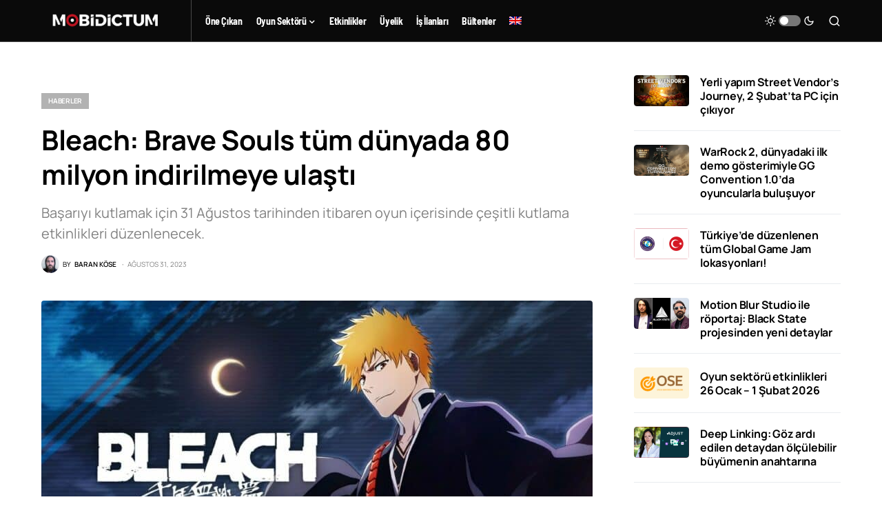

--- FILE ---
content_type: text/html; charset=UTF-8
request_url: https://mobidictum.com/tr/bleach-brave-souls-tum-dunyada-80-milyon-indirilmeye-ulasti/
body_size: 24194
content:
<!doctype html><html lang="tr-TR" prefix="og: https://ogp.me/ns#"><head><script data-no-optimize="1">var litespeed_docref=sessionStorage.getItem("litespeed_docref");litespeed_docref&&(Object.defineProperty(document,"referrer",{get:function(){return litespeed_docref}}),sessionStorage.removeItem("litespeed_docref"));</script> <meta charset="UTF-8" /><meta name="viewport" content="width=device-width, initial-scale=1" /><link rel="profile" href="https://gmpg.org/xfn/11" /><link rel="alternate" hreflang="en" href="https://mobidictum.com/bleach-brave-souls-reaches-over-80-million-downloads-worldwide/" /><link rel="alternate" hreflang="tr" href="https://mobidictum.com/tr/bleach-brave-souls-tum-dunyada-80-milyon-indirilmeye-ulasti/" /><link rel="alternate" hreflang="x-default" href="https://mobidictum.com/bleach-brave-souls-reaches-over-80-million-downloads-worldwide/" /><title>Bleach: Brave Souls tüm dünyada 80 milyon indirilmeye ulaştı | Mobidictum</title><meta name="description" content="Başarıyı kutlamak için 31 Ağustos tarihinden itibaren oyun içerisinde çeşitli kutlama etkinlikleri düzenlenecek."/><meta name="robots" content="follow, index, max-snippet:-1, max-video-preview:-1, max-image-preview:large"/><link rel="canonical" href="https://mobidictum.com/tr/bleach-brave-souls-tum-dunyada-80-milyon-indirilmeye-ulasti/" /><meta property="og:locale" content="tr_TR" /><meta property="og:type" content="article" /><meta property="og:title" content="Bleach: Brave Souls tüm dünyada 80 milyon indirilmeye ulaştı | Mobidictum" /><meta property="og:description" content="Başarıyı kutlamak için 31 Ağustos tarihinden itibaren oyun içerisinde çeşitli kutlama etkinlikleri düzenlenecek." /><meta property="og:url" content="https://mobidictum.com/tr/bleach-brave-souls-tum-dunyada-80-milyon-indirilmeye-ulasti/" /><meta property="og:site_name" content="Mobidictum" /><meta property="article:publisher" content="https://www.facebook.com/mobidictum" /><meta property="article:author" content="http://768975409877740" /><meta property="article:section" content="Haberler" /><meta property="og:updated_time" content="2023-08-31T17:42:22+03:00" /><meta property="og:image" content="https://mobidictum.com/wp-content/uploads/2023/08/Yeni-Proje.jpg" /><meta property="og:image:secure_url" content="https://mobidictum.com/wp-content/uploads/2023/08/Yeni-Proje.jpg" /><meta property="og:image:width" content="1280" /><meta property="og:image:height" content="720" /><meta property="og:image:alt" content="&quot;Bleach: Brave Souls&quot; Reaches Over 80 Million Downloads Worldwide
" /><meta property="og:image:type" content="image/jpeg" /><meta property="article:published_time" content="2023-08-31T17:42:21+03:00" /><meta property="article:modified_time" content="2023-08-31T17:42:22+03:00" /><meta name="twitter:card" content="summary_large_image" /><meta name="twitter:title" content="Bleach: Brave Souls tüm dünyada 80 milyon indirilmeye ulaştı | Mobidictum" /><meta name="twitter:description" content="Başarıyı kutlamak için 31 Ağustos tarihinden itibaren oyun içerisinde çeşitli kutlama etkinlikleri düzenlenecek." /><meta name="twitter:site" content="@@mobidictum" /><meta name="twitter:creator" content="@@mobidictum" /><meta name="twitter:image" content="https://mobidictum.com/wp-content/uploads/2023/08/Yeni-Proje.jpg" /><meta name="twitter:label1" content="Yazan" /><meta name="twitter:data1" content="Baran Köse" /><meta name="twitter:label2" content="Okuma süresi" /><meta name="twitter:data2" content="Bir dakikadan az" /> <script type="application/ld+json" class="rank-math-schema">{"@context":"https://schema.org","@graph":[{"@type":["NewsMediaOrganization","Organization"],"@id":"https://mobidictum.com/tr/#organization/","name":"Mobidictum","url":"https://mobidictum.com","sameAs":["https://www.facebook.com/mobidictum","https://twitter.com/@mobidictum","https://tr.pinterest.com/mobidictum/","https://www.instagram.com/mobidictum/","https://www.youtube.com/channel/UCByQiGC0DFXuEMc8zGikNQw","https://www.linkedin.com/company/mobidictum"],"logo":{"@type":"ImageObject","@id":"https://mobidictum.com/tr/#logo/","url":"https://mobidictum.com/wp-content/uploads/2023/03/mobidictum-white-logo.png","contentUrl":"https://mobidictum.com/wp-content/uploads/2023/03/mobidictum-white-logo.png","caption":"Mobidictum","inLanguage":"tr","width":"1667","height":"834"}},{"@type":"WebSite","@id":"https://mobidictum.com/tr/#website/","url":"https://mobidictum.com/tr/","name":"Mobidictum","alternateName":"mobidictum.com","publisher":{"@id":"https://mobidictum.com/tr/#organization/"},"inLanguage":"tr"},{"@type":"ImageObject","@id":"https://mobidictum.com/wp-content/uploads/2023/08/Yeni-Proje.jpg","url":"https://mobidictum.com/wp-content/uploads/2023/08/Yeni-Proje.jpg","width":"1280","height":"720","caption":"\"Bleach: Brave Souls\" Reaches Over 80 Million Downloads Worldwide\n","inLanguage":"tr"},{"@type":"WebPage","@id":"https://mobidictum.com/tr/bleach-brave-souls-tum-dunyada-80-milyon-indirilmeye-ulasti/#webpage","url":"https://mobidictum.com/tr/bleach-brave-souls-tum-dunyada-80-milyon-indirilmeye-ulasti/","name":"Bleach: Brave Souls t\u00fcm d\u00fcnyada 80 milyon indirilmeye ula\u015ft\u0131 | Mobidictum","datePublished":"2023-08-31T17:42:21+03:00","dateModified":"2023-08-31T17:42:22+03:00","isPartOf":{"@id":"https://mobidictum.com/tr/#website/"},"primaryImageOfPage":{"@id":"https://mobidictum.com/wp-content/uploads/2023/08/Yeni-Proje.jpg"},"inLanguage":"tr"},{"@type":"Person","@id":"https://mobidictum.com/tr/author/baranckose/","name":"Baran K\u00f6se","url":"https://mobidictum.com/tr/author/baranckose/","image":{"@type":"ImageObject","@id":"https://mobidictum.com/wp-content/litespeed/avatar/65c9492ee74087b85a422062641a21b8.jpg?ver=1769502566","url":"https://mobidictum.com/wp-content/litespeed/avatar/65c9492ee74087b85a422062641a21b8.jpg?ver=1769502566","caption":"Baran K\u00f6se","inLanguage":"tr"},"worksFor":{"@id":"https://mobidictum.com/tr/#organization/"}},{"@type":"BlogPosting","headline":"Bleach: Brave Souls t\u00fcm d\u00fcnyada 80 milyon indirilmeye ula\u015ft\u0131 | Mobidictum","datePublished":"2023-08-31T17:42:21+03:00","dateModified":"2023-08-31T17:42:22+03:00","articleSection":"Haberler","author":{"@id":"https://mobidictum.com/tr/author/baranckose/","name":"Baran K\u00f6se"},"publisher":{"@id":"https://mobidictum.com/tr/#organization/"},"description":"Ba\u015far\u0131y\u0131 kutlamak i\u00e7in 31 A\u011fustos tarihinden itibaren oyun i\u00e7erisinde \u00e7e\u015fitli kutlama etkinlikleri d\u00fczenlenecek.","name":"Bleach: Brave Souls t\u00fcm d\u00fcnyada 80 milyon indirilmeye ula\u015ft\u0131 | Mobidictum","@id":"https://mobidictum.com/tr/bleach-brave-souls-tum-dunyada-80-milyon-indirilmeye-ulasti/#richSnippet","isPartOf":{"@id":"https://mobidictum.com/tr/bleach-brave-souls-tum-dunyada-80-milyon-indirilmeye-ulasti/#webpage"},"image":{"@id":"https://mobidictum.com/wp-content/uploads/2023/08/Yeni-Proje.jpg"},"inLanguage":"tr","mainEntityOfPage":{"@id":"https://mobidictum.com/tr/bleach-brave-souls-tum-dunyada-80-milyon-indirilmeye-ulasti/#webpage"}}]}</script> <link rel="alternate" type="application/rss+xml" title="Mobidictum &raquo; akışı" href="https://mobidictum.com/tr/feed/" /><link rel="alternate" type="application/rss+xml" title="Mobidictum &raquo; yorum akışı" href="https://mobidictum.com/tr/comments/feed/" /><link rel="alternate" type="application/rss+xml" title="Mobidictum &raquo; Bleach: Brave Souls tüm dünyada 80 milyon indirilmeye ulaştı yorum akışı" href="https://mobidictum.com/tr/bleach-brave-souls-tum-dunyada-80-milyon-indirilmeye-ulasti/feed/" /><link rel="alternate" title="oEmbed (JSON)" type="application/json+oembed" href="https://mobidictum.com/tr/wp-json/oembed/1.0/embed?url=https%3A%2F%2Fmobidictum.com%2Ftr%2Fbleach-brave-souls-tum-dunyada-80-milyon-indirilmeye-ulasti%2F" /><link rel="alternate" title="oEmbed (XML)" type="text/xml+oembed" href="https://mobidictum.com/tr/wp-json/oembed/1.0/embed?url=https%3A%2F%2Fmobidictum.com%2Ftr%2Fbleach-brave-souls-tum-dunyada-80-milyon-indirilmeye-ulasti%2F&#038;format=xml" /><link rel="preload" href="https://mobidictum.com/wp-content/plugins/canvas/assets/fonts/canvas-icons.woff" as="font" type="font/woff" crossorigin><style id='wp-img-auto-sizes-contain-inline-css'>img:is([sizes=auto i],[sizes^="auto," i]){contain-intrinsic-size:3000px 1500px}
/*# sourceURL=wp-img-auto-sizes-contain-inline-css */</style><link data-optimized="2" rel="stylesheet" href="https://mobidictum.com/wp-content/litespeed/css/498173c6f953b28e20b05c37656d6919.css?ver=9d6a8" /><link rel='alternate stylesheet' id='powerkit-icons-css' href='https://mobidictum.com/wp-content/plugins/powerkit/assets/fonts/powerkit-icons.woff?ver=3.0.4' as='font' type='font/wof' crossorigin /><style id='classic-theme-styles-inline-css'>/*! This file is auto-generated */
.wp-block-button__link{color:#fff;background-color:#32373c;border-radius:9999px;box-shadow:none;text-decoration:none;padding:calc(.667em + 2px) calc(1.333em + 2px);font-size:1.125em}.wp-block-file__button{background:#32373c;color:#fff;text-decoration:none}
/*# sourceURL=/wp-includes/css/classic-themes.min.css */</style><style id='global-styles-inline-css'>:root{--wp--preset--aspect-ratio--square: 1;--wp--preset--aspect-ratio--4-3: 4/3;--wp--preset--aspect-ratio--3-4: 3/4;--wp--preset--aspect-ratio--3-2: 3/2;--wp--preset--aspect-ratio--2-3: 2/3;--wp--preset--aspect-ratio--16-9: 16/9;--wp--preset--aspect-ratio--9-16: 9/16;--wp--preset--color--black: #000000;--wp--preset--color--cyan-bluish-gray: #abb8c3;--wp--preset--color--white: #FFFFFF;--wp--preset--color--pale-pink: #f78da7;--wp--preset--color--vivid-red: #cf2e2e;--wp--preset--color--luminous-vivid-orange: #ff6900;--wp--preset--color--luminous-vivid-amber: #fcb900;--wp--preset--color--light-green-cyan: #7bdcb5;--wp--preset--color--vivid-green-cyan: #00d084;--wp--preset--color--pale-cyan-blue: #8ed1fc;--wp--preset--color--vivid-cyan-blue: #0693e3;--wp--preset--color--vivid-purple: #9b51e0;--wp--preset--color--blue: #59BACC;--wp--preset--color--green: #58AD69;--wp--preset--color--orange: #FFBC49;--wp--preset--color--red: #e32c26;--wp--preset--color--gray-50: #f8f9fa;--wp--preset--color--gray-100: #f8f9fb;--wp--preset--color--gray-200: #e9ecef;--wp--preset--color--secondary: #818181;--wp--preset--gradient--vivid-cyan-blue-to-vivid-purple: linear-gradient(135deg,rgb(6,147,227) 0%,rgb(155,81,224) 100%);--wp--preset--gradient--light-green-cyan-to-vivid-green-cyan: linear-gradient(135deg,rgb(122,220,180) 0%,rgb(0,208,130) 100%);--wp--preset--gradient--luminous-vivid-amber-to-luminous-vivid-orange: linear-gradient(135deg,rgb(252,185,0) 0%,rgb(255,105,0) 100%);--wp--preset--gradient--luminous-vivid-orange-to-vivid-red: linear-gradient(135deg,rgb(255,105,0) 0%,rgb(207,46,46) 100%);--wp--preset--gradient--very-light-gray-to-cyan-bluish-gray: linear-gradient(135deg,rgb(238,238,238) 0%,rgb(169,184,195) 100%);--wp--preset--gradient--cool-to-warm-spectrum: linear-gradient(135deg,rgb(74,234,220) 0%,rgb(151,120,209) 20%,rgb(207,42,186) 40%,rgb(238,44,130) 60%,rgb(251,105,98) 80%,rgb(254,248,76) 100%);--wp--preset--gradient--blush-light-purple: linear-gradient(135deg,rgb(255,206,236) 0%,rgb(152,150,240) 100%);--wp--preset--gradient--blush-bordeaux: linear-gradient(135deg,rgb(254,205,165) 0%,rgb(254,45,45) 50%,rgb(107,0,62) 100%);--wp--preset--gradient--luminous-dusk: linear-gradient(135deg,rgb(255,203,112) 0%,rgb(199,81,192) 50%,rgb(65,88,208) 100%);--wp--preset--gradient--pale-ocean: linear-gradient(135deg,rgb(255,245,203) 0%,rgb(182,227,212) 50%,rgb(51,167,181) 100%);--wp--preset--gradient--electric-grass: linear-gradient(135deg,rgb(202,248,128) 0%,rgb(113,206,126) 100%);--wp--preset--gradient--midnight: linear-gradient(135deg,rgb(2,3,129) 0%,rgb(40,116,252) 100%);--wp--preset--font-size--small: 13px;--wp--preset--font-size--medium: 20px;--wp--preset--font-size--large: 36px;--wp--preset--font-size--x-large: 42px;--wp--preset--spacing--20: 0.44rem;--wp--preset--spacing--30: 0.67rem;--wp--preset--spacing--40: 1rem;--wp--preset--spacing--50: 1.5rem;--wp--preset--spacing--60: 2.25rem;--wp--preset--spacing--70: 3.38rem;--wp--preset--spacing--80: 5.06rem;--wp--preset--shadow--natural: 6px 6px 9px rgba(0, 0, 0, 0.2);--wp--preset--shadow--deep: 12px 12px 50px rgba(0, 0, 0, 0.4);--wp--preset--shadow--sharp: 6px 6px 0px rgba(0, 0, 0, 0.2);--wp--preset--shadow--outlined: 6px 6px 0px -3px rgb(255, 255, 255), 6px 6px rgb(0, 0, 0);--wp--preset--shadow--crisp: 6px 6px 0px rgb(0, 0, 0);}:where(.is-layout-flex){gap: 0.5em;}:where(.is-layout-grid){gap: 0.5em;}body .is-layout-flex{display: flex;}.is-layout-flex{flex-wrap: wrap;align-items: center;}.is-layout-flex > :is(*, div){margin: 0;}body .is-layout-grid{display: grid;}.is-layout-grid > :is(*, div){margin: 0;}:where(.wp-block-columns.is-layout-flex){gap: 2em;}:where(.wp-block-columns.is-layout-grid){gap: 2em;}:where(.wp-block-post-template.is-layout-flex){gap: 1.25em;}:where(.wp-block-post-template.is-layout-grid){gap: 1.25em;}.has-black-color{color: var(--wp--preset--color--black) !important;}.has-cyan-bluish-gray-color{color: var(--wp--preset--color--cyan-bluish-gray) !important;}.has-white-color{color: var(--wp--preset--color--white) !important;}.has-pale-pink-color{color: var(--wp--preset--color--pale-pink) !important;}.has-vivid-red-color{color: var(--wp--preset--color--vivid-red) !important;}.has-luminous-vivid-orange-color{color: var(--wp--preset--color--luminous-vivid-orange) !important;}.has-luminous-vivid-amber-color{color: var(--wp--preset--color--luminous-vivid-amber) !important;}.has-light-green-cyan-color{color: var(--wp--preset--color--light-green-cyan) !important;}.has-vivid-green-cyan-color{color: var(--wp--preset--color--vivid-green-cyan) !important;}.has-pale-cyan-blue-color{color: var(--wp--preset--color--pale-cyan-blue) !important;}.has-vivid-cyan-blue-color{color: var(--wp--preset--color--vivid-cyan-blue) !important;}.has-vivid-purple-color{color: var(--wp--preset--color--vivid-purple) !important;}.has-black-background-color{background-color: var(--wp--preset--color--black) !important;}.has-cyan-bluish-gray-background-color{background-color: var(--wp--preset--color--cyan-bluish-gray) !important;}.has-white-background-color{background-color: var(--wp--preset--color--white) !important;}.has-pale-pink-background-color{background-color: var(--wp--preset--color--pale-pink) !important;}.has-vivid-red-background-color{background-color: var(--wp--preset--color--vivid-red) !important;}.has-luminous-vivid-orange-background-color{background-color: var(--wp--preset--color--luminous-vivid-orange) !important;}.has-luminous-vivid-amber-background-color{background-color: var(--wp--preset--color--luminous-vivid-amber) !important;}.has-light-green-cyan-background-color{background-color: var(--wp--preset--color--light-green-cyan) !important;}.has-vivid-green-cyan-background-color{background-color: var(--wp--preset--color--vivid-green-cyan) !important;}.has-pale-cyan-blue-background-color{background-color: var(--wp--preset--color--pale-cyan-blue) !important;}.has-vivid-cyan-blue-background-color{background-color: var(--wp--preset--color--vivid-cyan-blue) !important;}.has-vivid-purple-background-color{background-color: var(--wp--preset--color--vivid-purple) !important;}.has-black-border-color{border-color: var(--wp--preset--color--black) !important;}.has-cyan-bluish-gray-border-color{border-color: var(--wp--preset--color--cyan-bluish-gray) !important;}.has-white-border-color{border-color: var(--wp--preset--color--white) !important;}.has-pale-pink-border-color{border-color: var(--wp--preset--color--pale-pink) !important;}.has-vivid-red-border-color{border-color: var(--wp--preset--color--vivid-red) !important;}.has-luminous-vivid-orange-border-color{border-color: var(--wp--preset--color--luminous-vivid-orange) !important;}.has-luminous-vivid-amber-border-color{border-color: var(--wp--preset--color--luminous-vivid-amber) !important;}.has-light-green-cyan-border-color{border-color: var(--wp--preset--color--light-green-cyan) !important;}.has-vivid-green-cyan-border-color{border-color: var(--wp--preset--color--vivid-green-cyan) !important;}.has-pale-cyan-blue-border-color{border-color: var(--wp--preset--color--pale-cyan-blue) !important;}.has-vivid-cyan-blue-border-color{border-color: var(--wp--preset--color--vivid-cyan-blue) !important;}.has-vivid-purple-border-color{border-color: var(--wp--preset--color--vivid-purple) !important;}.has-vivid-cyan-blue-to-vivid-purple-gradient-background{background: var(--wp--preset--gradient--vivid-cyan-blue-to-vivid-purple) !important;}.has-light-green-cyan-to-vivid-green-cyan-gradient-background{background: var(--wp--preset--gradient--light-green-cyan-to-vivid-green-cyan) !important;}.has-luminous-vivid-amber-to-luminous-vivid-orange-gradient-background{background: var(--wp--preset--gradient--luminous-vivid-amber-to-luminous-vivid-orange) !important;}.has-luminous-vivid-orange-to-vivid-red-gradient-background{background: var(--wp--preset--gradient--luminous-vivid-orange-to-vivid-red) !important;}.has-very-light-gray-to-cyan-bluish-gray-gradient-background{background: var(--wp--preset--gradient--very-light-gray-to-cyan-bluish-gray) !important;}.has-cool-to-warm-spectrum-gradient-background{background: var(--wp--preset--gradient--cool-to-warm-spectrum) !important;}.has-blush-light-purple-gradient-background{background: var(--wp--preset--gradient--blush-light-purple) !important;}.has-blush-bordeaux-gradient-background{background: var(--wp--preset--gradient--blush-bordeaux) !important;}.has-luminous-dusk-gradient-background{background: var(--wp--preset--gradient--luminous-dusk) !important;}.has-pale-ocean-gradient-background{background: var(--wp--preset--gradient--pale-ocean) !important;}.has-electric-grass-gradient-background{background: var(--wp--preset--gradient--electric-grass) !important;}.has-midnight-gradient-background{background: var(--wp--preset--gradient--midnight) !important;}.has-small-font-size{font-size: var(--wp--preset--font-size--small) !important;}.has-medium-font-size{font-size: var(--wp--preset--font-size--medium) !important;}.has-large-font-size{font-size: var(--wp--preset--font-size--large) !important;}.has-x-large-font-size{font-size: var(--wp--preset--font-size--x-large) !important;}
:where(.wp-block-post-template.is-layout-flex){gap: 1.25em;}:where(.wp-block-post-template.is-layout-grid){gap: 1.25em;}
:where(.wp-block-term-template.is-layout-flex){gap: 1.25em;}:where(.wp-block-term-template.is-layout-grid){gap: 1.25em;}
:where(.wp-block-columns.is-layout-flex){gap: 2em;}:where(.wp-block-columns.is-layout-grid){gap: 2em;}
:root :where(.wp-block-pullquote){font-size: 1.5em;line-height: 1.6;}
/*# sourceURL=global-styles-inline-css */</style><style id='csco-styles-inline-css'>.searchwp-live-search-no-min-chars:after { content: "Continue typing" }
/*# sourceURL=csco-styles-inline-css */</style><style id='searchwp-live-search-inline-css'>.searchwp-live-search-result .searchwp-live-search-result--title a {
  font-size: 16px;
}
.searchwp-live-search-result .searchwp-live-search-result--price {
  font-size: 14px;
}
.searchwp-live-search-result .searchwp-live-search-result--add-to-cart .button {
  font-size: 14px;
}

/*# sourceURL=searchwp-live-search-inline-css */</style> <script type="litespeed/javascript" data-src="https://mobidictum.com/wp-includes/js/jquery/jquery.min.js" id="jquery-core-js"></script> <link rel="https://api.w.org/" href="https://mobidictum.com/tr/wp-json/" /><link rel="alternate" title="JSON" type="application/json" href="https://mobidictum.com/tr/wp-json/wp/v2/posts/167677" /><link rel="EditURI" type="application/rsd+xml" title="RSD" href="https://mobidictum.com/xmlrpc.php?rsd" /><meta name="generator" content="WordPress 6.9" /><link rel='shortlink' href='https://mobidictum.com/tr/?p=167677' /><meta name="generator" content="WPML ver:4.8.6 stt:1,53;" /><link rel="preload" href="https://mobidictum.com/wp-content/plugins/absolute-reviews/fonts/absolute-reviews-icons.woff" as="font" type="font/woff" crossorigin><style type="text/css" media="all" id="canvas-blocks-dynamic-styles"></style><meta name="facebook-domain-verification" content="h0pdrzchpkajkg5cxoj7xmfqpouahe" /> <script type="litespeed/javascript" data-src='https://dash.sparkloop.app/widget/MF9fbd791ae8/embed.js' data-sparkloop></script> <meta http-equiv="Content-Type" content="text/html; charset=UTF-8" />
 <script type="litespeed/javascript">(function(w,d,s,l,i){w[l]=w[l]||[];w[l].push({'gtm.start':new Date().getTime(),event:'gtm.js'});var f=d.getElementsByTagName(s)[0],j=d.createElement(s),dl=l!='dataLayer'?'&l='+l:'';j.async=!0;j.src='https://www.googletagmanager.com/gtm.js?id='+i+dl;f.parentNode.insertBefore(j,f)})(window,document,'script','dataLayer','GTM-KPHRG7K')</script> <style id='csco-theme-typography'>:root {
		/* Base Font */
		--cs-font-base-family: Manrope;
		--cs-font-base-size: 1rem;
		--cs-font-base-weight: 400;
		--cs-font-base-style: normal;
		--cs-font-base-letter-spacing: normal;
		--cs-font-base-line-height: 1.5;

		/* Primary Font */
		--cs-font-primary-family: Manrope;
		--cs-font-primary-size: 0.875rem;
		--cs-font-primary-weight: 700;
		--cs-font-primary-style: normal;
		--cs-font-primary-letter-spacing: -0.025em;
		--cs-font-primary-text-transform: none;

		/* Secondary Font */
		--cs-font-secondary-family: Manrope;
		--cs-font-secondary-size: 0.75rem;
		--cs-font-secondary-weight: 400;
		--cs-font-secondary-style: normal;
		--cs-font-secondary-letter-spacing: normal;
		--cs-font-secondary-text-transform: none;

		/* Category Font */
		--cs-font-category-family: Manrope;
		--cs-font-category-size: 0.625rem;
		--cs-font-category-weight: 700;
		--cs-font-category-style: normal;
		--cs-font-category-letter-spacing: -0.025em;
		--cs-font-category-text-transform: uppercase;

		/* Post Meta Font */
		--cs-font-post-meta-family: Manrope;
		--cs-font-post-meta-size: 0.6255rem;
		--cs-font-post-meta-weight: 400;
		--cs-font-post-meta-style: normal;
		--cs-font-post-meta-letter-spacing: normal;
		--cs-font-post-meta-text-transform: uppercase;

		/* Input Font */
		--cs-font-input-family: Manrope;
		--cs-font-input-size: 0.75rem;
		--cs-font-input-line-height: 1.625rem;
		--cs-font-input-weight: 400;
		--cs-font-input-style: normal;
		--cs-font-input-letter-spacing: normal;
		--cs-font-input-text-transform: none;

		/* Post Subbtitle */
		--cs-font-post-subtitle-family: inherit;
		--cs-font-post-subtitle-size: 1.25rem;
		--cs-font-post-subtitle-letter-spacing: normal;

		/* Post Content */
		--cs-font-post-content-family: Manrope;
		--cs-font-post-content-size: 1rem;
		--cs-font-post-content-letter-spacing: normal;

		/* Summary */
		--cs-font-entry-summary-family: Manrope;
		--cs-font-entry-summary-size: 1rem;
		--cs-font-entry-summary-letter-spacing: normal;

		/* Entry Excerpt */
		--cs-font-entry-excerpt-family: Manrope;
		--cs-font-entry-excerpt-size: 0.875rem;
		--cs-font-entry-excerpt-letter-spacing: normal;

		/* Logos --------------- */

		/* Main Logo */
		--cs-font-main-logo-family: Inter;
		--cs-font-main-logo-size: 1.5rem;
		--cs-font-main-logo-weight: 700;
		--cs-font-main-logo-style: normal;
		--cs-font-main-logo-letter-spacing: -0.075em;
		--cs-font-main-logo-text-transform: none;

		/* Large Logo */
		--cs-font-large-logo-family: Inter;
		--cs-font-large-logo-size: 1.75rem;
		--cs-font-large-logo-weight: 700;
		--cs-font-large-logo-style: normal;
		--cs-font-large-logo-letter-spacing: -0.075em;
		--cs-font-large-logo-text-transform: none;

		/* Footer Logo */
		--cs-font-footer-logo-family: Inter;
		--cs-font-footer-logo-size: 1.5rem;
		--cs-font-footer-logo-weight: 700;
		--cs-font-footer-logo-style: normal;
		--cs-font-footer-logo-letter-spacing: -0.075em;
		--cs-font-footer-logo-text-transform: none;

		/* Headings --------------- */

		/* Headings */
		--cs-font-headings-family: Manrope;
		--cs-font-headings-weight: 700;
		--cs-font-headings-style: normal;
		--cs-font-headings-line-height: 1.25;
		--cs-font-headings-letter-spacing: -0.0125em;
		--cs-font-headings-text-transform: none;

		/* Styled Heading */
		--cs-font-styled-heading-line-height: 1.3em;

		/* Decorated Heading */
		--cs-font-decorated-heading-family: Manrope;
		--cs-font-decorated-heading-font-size: 1.25rem;
		--cs-font-decorated-heading-weight: 700;
		--cs-font-decorated-heading-style: normal;
		--cs-font-decorated-heading-line-height: -0.025em;
		--cs-font-decorated-heading-letter-spacing: normal;
		--cs-font-decorated-heading-text-transform: none;

		/* Menu Font --------------- */

		/* Menu */
		/* Used for main top level menu elements. */
		--cs-font-menu-family: Barlow Semi Condensed;
		--cs-font-menu-size: 0.875rem;
		--cs-font-menu-weight: 700;
		--cs-font-menu-style: normal;
		--cs-font-menu-letter-spacing: -0.025em;
		--cs-font-menu-text-transform: none;

		/* Submenu Font */
		/* Used for submenu elements. */
		--cs-font-submenu-family: Manrope;
		--cs-font-submenu-size: 0.875rem;
		--cs-font-submenu-weight: 400;
		--cs-font-submenu-style: normal;
		--cs-font-submenu-letter-spacing: normal;
		--cs-font-submenu-text-transform: none;

		/* Section Headings --------------- */
		--cs-font-section-headings-family: Manrope;
		--cs-font-section-headings-size: 1rem;
		--cs-font-section-headings-weight: 800;
		--cs-font-section-headings-style: normal;
		--cs-font-section-headings-letter-spacing: -0.025em;
		--cs-font-section-headings-text-transform: none;
	}

			.cs-header__widgets-column {
			--cs-font-section-headings-family: Manrope;
			--cs-font-section-headings-size: 1.125rem;
			--cs-font-section-headings-weight: 800;
			--cs-font-section-headings-style: normal;
			--cs-font-section-headings-letter-spacing: -0.025em;
			--cs-font-section-headings-text-transform: none;
		}</style><meta name="generator" content="Elementor 3.34.2; features: additional_custom_breakpoints; settings: css_print_method-external, google_font-enabled, font_display-auto"><style>.e-con.e-parent:nth-of-type(n+4):not(.e-lazyloaded):not(.e-no-lazyload),
				.e-con.e-parent:nth-of-type(n+4):not(.e-lazyloaded):not(.e-no-lazyload) * {
					background-image: none !important;
				}
				@media screen and (max-height: 1024px) {
					.e-con.e-parent:nth-of-type(n+3):not(.e-lazyloaded):not(.e-no-lazyload),
					.e-con.e-parent:nth-of-type(n+3):not(.e-lazyloaded):not(.e-no-lazyload) * {
						background-image: none !important;
					}
				}
				@media screen and (max-height: 640px) {
					.e-con.e-parent:nth-of-type(n+2):not(.e-lazyloaded):not(.e-no-lazyload),
					.e-con.e-parent:nth-of-type(n+2):not(.e-lazyloaded):not(.e-no-lazyload) * {
						background-image: none !important;
					}
				}</style> <script id="google_gtagjs" type="litespeed/javascript" data-src="https://www.googletagmanager.com/gtag/js?id=G-S873PKG9RS"></script> <script id="google_gtagjs-inline" type="litespeed/javascript">window.dataLayer=window.dataLayer||[];function gtag(){dataLayer.push(arguments)}gtag('js',new Date());gtag('config','G-S873PKG9RS',{})</script> <link rel="icon" href="https://mobidictum.com/wp-content/uploads/2021/05/cropped-yeni-buyuk-logo-32x32.png" sizes="32x32" /><link rel="icon" href="https://mobidictum.com/wp-content/uploads/2021/05/cropped-yeni-buyuk-logo-192x192.png" sizes="192x192" /><link rel="apple-touch-icon" href="https://mobidictum.com/wp-content/uploads/2021/05/cropped-yeni-buyuk-logo-180x180.png" /><meta name="msapplication-TileImage" content="https://mobidictum.com/wp-content/uploads/2021/05/cropped-yeni-buyuk-logo-270x270.png" /><style id="wp-custom-css">/*a[rel='noreferrer noopener'], a[rel='noreferrer noopener']>span{
	color:#be1625!important;  
}*/
/*a[rel='noopener'], a[rel='noopener']>span{
	color:#be1625!important;  
}*/
/*a[rel='noreferrer'],a[rel='noreferrer']>span {
	color:#be1625!important;  
}
a > u {
	color:#be1625!important;  
}*/
.wpml-ls-item a{
	width:max-content !important;
}

@font-face {
    font-family: 'Manrope-2';
    src: url('https://mobidictum.com/wp-content/fonts/manrope-2/Manrope-VariableFont_wght.ttf') format('truetype');
    font-weight: 100 900; /* Minimum ve maksimum ağırlığı belirtir */
    font-display: swap;
    font-style: normal;
}
@font-face {
    font-family: 'Barlow Semi Condensed-2';
    src: url('https://mobidictum.com/wp-content/fonts/BarlowSemiCondensed/BarlowSemiCondensed-Thin.ttf') format('truetype');
    font-weight: 100;
    font-style: normal;
}



@font-face {
    font-family: 'Barlow Semi Condensed-2';
    src: url('https://mobidictum.com/wp-content/fonts/BarlowSemiCondensed/BarlowSemiCondensed-ExtraLight.ttf') format('truetype');
    font-weight: 200;
    font-style: normal;
}



@font-face {
    font-family: 'Barlow Semi Condensed-2';
    src: url('https://mobidictum.com/wp-content/fonts/BarlowSemiCondensed/BarlowSemiCondensed-Light.ttf') format('truetype');
    font-weight: 300;
    font-style: normal;
}



@font-face {
    font-family: 'Barlow Semi Condensed-2';
    src: url('https://mobidictum.com/wp-content/fonts/BarlowSemiCondensed/BarlowSemiCondensed-Regular.ttf') format('truetype');
    font-weight: 400;
    font-style: normal;
}



@font-face {
    font-family: 'Barlow Semi Condensed-2';
    src: url('https://mobidictum.com/wp-content/fonts/BarlowSemiCondensed/BarlowSemiCondensed-Medium.ttf') format('truetype');
    font-weight: 500;
    font-style: normal;
}



@font-face {
    font-family: 'Barlow Semi Condensed-2';
    src: url('https://mobidictum.com/wp-content/fonts/BarlowSemiCondensed/BarlowSemiCondensed-SemiBold.ttf') format('truetype');
    font-weight: 600;
    font-style: normal;
}



@font-face {
    font-family: 'Barlow Semi Condensed-2';
    src: url('https://mobidictum.com/wp-content/fonts/BarlowSemiCondensed/BarlowSemiCondensed-Bold.ttf')
    format('truetype');
    font-weight: 700;
    font-style: normal;
}



@font-face {
    font-family: 'Barlow Semi Condensed-2';
    src: url('https://mobidictum.com/wp-content/fonts/BarlowSemiCondensed/BarlowSemiCondensed-ExtraBold.ttf') format('truetype');
    font-weight: 800;
    font-style: normal;
}



@font-face {
    font-family: 'Barlow Semi Condensed-2';
    src: url('https://mobidictum.com/wp-content/fonts/BarlowSemiCondensed/BarlowSemiCondensed-Black.ttf') format('truetype');
    font-weight: 900;
    font-style: normal;
}

:root {
    --cs-font-headings-family: 'Manrope-2';
	    --cs-font-category-family: 'Manrope-2';
	--cs-font-post-content-family:'Manrope-2';
	--cs-font-section-headings-family:'Manrope-2';
	--cs-font-submenu-family:'Manrope-2';
	--cs-font-decorated-heading-family:'Manrope-2';
	--cs-font-post-subtitle-family:'Manrope-2';
	--cs-font-entry-summary-family:'Manrope-2';
	--cs-font-entry-excerpt-family:'Manrope-2';
	--cs-font-input-family:'Manrope-2';
	--cs-font-post-meta-family:'Manrope-2';
	--cs-font-secondary-family:'Manrope-2';
	--cs-font-primary-family:'Manrope-2';
	--cs-font-base-family:'Manrope-2';
	--cs-font-menu-family:'Barlow Semi Condensed-2';
}

body[data-scheme="default"] .privacy-box,
body[data-scheme="default"] .privacy-box * {
  color: #000 !important;
  background-color: transparent !important;
}

body[data-scheme="dark"] .privacy-box,
body[data-scheme="dark"] .privacy-box * {
  color: #fff !important;
  background-color: transparent !important;
}</style><style id="kirki-inline-styles">:root, [site-data-scheme="default"]{--cs-color-site-background:#FFFFFF;--cs-color-search-background:#f8f9fa;--cs-color-header-background:#0a0a0a;--cs-color-submenu-background:#FFFFFF;--cs-color-footer-background:#111111;}:root, [data-scheme="default"]{--cs-color-accent:#be1625;--cs-color-accent-contrast:#FFFFFF;--cs-color-secondary:#818181;--cs-palette-color-secondary:#818181;--cs-color-secondary-contrast:#000000;--cs-color-styled-heading:rgba(0, 0, 0, 0.5);--cs-color-styled-heading-contrast:#ffffff;--cs-color-styled-heading-hover:#000000;--cs-color-styled-heading-hover-contrast:#fff;--cs-color-styled-category:rgba(0,0,0,0.3);--cs-color-styled-category-contrast:#ffffff;--cs-color-styled-category-hover:#be1625;--cs-color-styled-category-hover-contrast:#FFFFFF;--cs-color-category:#be1625;--cs-color-category-hover:#000000;--cs-color-category-underline:rgba(255,255,255,0);--cs-color-button:#000000;--cs-color-button-contrast:#FFFFFF;--cs-color-button-hover:#282828;--cs-color-button-hover-contrast:#FFFFFF;--cs-color-overlay-background:rgba(0,0,0,0.25);}[site-data-scheme="dark"]{--cs-color-site-background:#1c1c1c;--cs-color-search-background:#333335;--cs-color-header-background:#1c1c1c;--cs-color-submenu-background:#1c1c1c;--cs-color-footer-background:#1c1c1c;}[data-scheme="dark"]{--cs-color-accent:#be1625;--cs-color-accent-contrast:#000000;--cs-color-secondary:#858585;--cs-palette-color-secondary:#858585;--cs-color-secondary-contrast:#000000;--cs-color-styled-heading:rgba(0, 0, 0, 0.3);--cs-color-styled-heading-contrast:#ffffff;--cs-color-styled-heading-hover:#000000;--cs-color-styled-heading-hover-contrast:#ffffff;--cs-color-styled-category:#000000;--cs-color-styled-category-contrast:#FFFFFF;--cs-color-styled-category-hover:#be1625;--cs-color-styled-category-hover-contrast:#000000;--cs-color-category:#be1625;--cs-color-category-hover:#FFFFFF;--cs-color-category-underline:rgba(255,255,255,0);--cs-color-button:#3d3d3d;--cs-color-button-contrast:#ffffff;--cs-color-button-hover:#242424;--cs-color-button-hover-contrast:#FFFFFF;--cs-color-overlay-background:rgba(0,0,0,0.25);}:root{--cs-common-border-radius:4px;--cs-primary-border-radius:4px;--cs-secondary-border-radius:50%;--cs-styled-category-border-radius:0;--cs-image-border-radius:4px;--cs-header-height:60px;}:root .cnvs-block-section-heading, [data-scheme="default"] .cnvs-block-section-heading, [data-scheme="dark"] [data-scheme="default"] .cnvs-block-section-heading{--cnvs-section-heading-border-color:#e9ecef;}[data-scheme="dark"] .cnvs-block-section-heading{--cnvs-section-heading-border-color:#49494b;}:root .cs-header__widgets-column .cnvs-block-section-heading, [data-scheme="dark"] [data-scheme="default"] .cs-header__widgets-column .cnvs-block-section-heading{--cnvs-section-heading-border-color:#e9ecef;}[data-scheme="dark"] .cs-header__widgets-column .cnvs-block-section-heading{--cnvs-section-heading-border-color:#49494b;}.cs-search__posts{--cs-image-border-radius:50%!important;}/* cyrillic-ext */
@font-face {
  font-family: 'Manrope';
  font-style: normal;
  font-weight: 400;
  font-display: swap;
  src: url(https://mobidictum.com/wp-content/fonts/manrope/xn7gYHE41ni1AdIRggqxSuXd.woff2) format('woff2');
  unicode-range: U+0460-052F, U+1C80-1C8A, U+20B4, U+2DE0-2DFF, U+A640-A69F, U+FE2E-FE2F;
}
/* cyrillic */
@font-face {
  font-family: 'Manrope';
  font-style: normal;
  font-weight: 400;
  font-display: swap;
  src: url(https://mobidictum.com/wp-content/fonts/manrope/xn7gYHE41ni1AdIRggOxSuXd.woff2) format('woff2');
  unicode-range: U+0301, U+0400-045F, U+0490-0491, U+04B0-04B1, U+2116;
}
/* greek */
@font-face {
  font-family: 'Manrope';
  font-style: normal;
  font-weight: 400;
  font-display: swap;
  src: url(https://mobidictum.com/wp-content/fonts/manrope/xn7gYHE41ni1AdIRggSxSuXd.woff2) format('woff2');
  unicode-range: U+0370-0377, U+037A-037F, U+0384-038A, U+038C, U+038E-03A1, U+03A3-03FF;
}
/* vietnamese */
@font-face {
  font-family: 'Manrope';
  font-style: normal;
  font-weight: 400;
  font-display: swap;
  src: url(https://mobidictum.com/wp-content/fonts/manrope/xn7gYHE41ni1AdIRggixSuXd.woff2) format('woff2');
  unicode-range: U+0102-0103, U+0110-0111, U+0128-0129, U+0168-0169, U+01A0-01A1, U+01AF-01B0, U+0300-0301, U+0303-0304, U+0308-0309, U+0323, U+0329, U+1EA0-1EF9, U+20AB;
}
/* latin-ext */
@font-face {
  font-family: 'Manrope';
  font-style: normal;
  font-weight: 400;
  font-display: swap;
  src: url(https://mobidictum.com/wp-content/fonts/manrope/xn7gYHE41ni1AdIRggmxSuXd.woff2) format('woff2');
  unicode-range: U+0100-02BA, U+02BD-02C5, U+02C7-02CC, U+02CE-02D7, U+02DD-02FF, U+0304, U+0308, U+0329, U+1D00-1DBF, U+1E00-1E9F, U+1EF2-1EFF, U+2020, U+20A0-20AB, U+20AD-20C0, U+2113, U+2C60-2C7F, U+A720-A7FF;
}
/* latin */
@font-face {
  font-family: 'Manrope';
  font-style: normal;
  font-weight: 400;
  font-display: swap;
  src: url(https://mobidictum.com/wp-content/fonts/manrope/xn7gYHE41ni1AdIRggexSg.woff2) format('woff2');
  unicode-range: U+0000-00FF, U+0131, U+0152-0153, U+02BB-02BC, U+02C6, U+02DA, U+02DC, U+0304, U+0308, U+0329, U+2000-206F, U+20AC, U+2122, U+2191, U+2193, U+2212, U+2215, U+FEFF, U+FFFD;
}
/* cyrillic-ext */
@font-face {
  font-family: 'Manrope';
  font-style: normal;
  font-weight: 600;
  font-display: swap;
  src: url(https://mobidictum.com/wp-content/fonts/manrope/xn7gYHE41ni1AdIRggqxSuXd.woff2) format('woff2');
  unicode-range: U+0460-052F, U+1C80-1C8A, U+20B4, U+2DE0-2DFF, U+A640-A69F, U+FE2E-FE2F;
}
/* cyrillic */
@font-face {
  font-family: 'Manrope';
  font-style: normal;
  font-weight: 600;
  font-display: swap;
  src: url(https://mobidictum.com/wp-content/fonts/manrope/xn7gYHE41ni1AdIRggOxSuXd.woff2) format('woff2');
  unicode-range: U+0301, U+0400-045F, U+0490-0491, U+04B0-04B1, U+2116;
}
/* greek */
@font-face {
  font-family: 'Manrope';
  font-style: normal;
  font-weight: 600;
  font-display: swap;
  src: url(https://mobidictum.com/wp-content/fonts/manrope/xn7gYHE41ni1AdIRggSxSuXd.woff2) format('woff2');
  unicode-range: U+0370-0377, U+037A-037F, U+0384-038A, U+038C, U+038E-03A1, U+03A3-03FF;
}
/* vietnamese */
@font-face {
  font-family: 'Manrope';
  font-style: normal;
  font-weight: 600;
  font-display: swap;
  src: url(https://mobidictum.com/wp-content/fonts/manrope/xn7gYHE41ni1AdIRggixSuXd.woff2) format('woff2');
  unicode-range: U+0102-0103, U+0110-0111, U+0128-0129, U+0168-0169, U+01A0-01A1, U+01AF-01B0, U+0300-0301, U+0303-0304, U+0308-0309, U+0323, U+0329, U+1EA0-1EF9, U+20AB;
}
/* latin-ext */
@font-face {
  font-family: 'Manrope';
  font-style: normal;
  font-weight: 600;
  font-display: swap;
  src: url(https://mobidictum.com/wp-content/fonts/manrope/xn7gYHE41ni1AdIRggmxSuXd.woff2) format('woff2');
  unicode-range: U+0100-02BA, U+02BD-02C5, U+02C7-02CC, U+02CE-02D7, U+02DD-02FF, U+0304, U+0308, U+0329, U+1D00-1DBF, U+1E00-1E9F, U+1EF2-1EFF, U+2020, U+20A0-20AB, U+20AD-20C0, U+2113, U+2C60-2C7F, U+A720-A7FF;
}
/* latin */
@font-face {
  font-family: 'Manrope';
  font-style: normal;
  font-weight: 600;
  font-display: swap;
  src: url(https://mobidictum.com/wp-content/fonts/manrope/xn7gYHE41ni1AdIRggexSg.woff2) format('woff2');
  unicode-range: U+0000-00FF, U+0131, U+0152-0153, U+02BB-02BC, U+02C6, U+02DA, U+02DC, U+0304, U+0308, U+0329, U+2000-206F, U+20AC, U+2122, U+2191, U+2193, U+2212, U+2215, U+FEFF, U+FFFD;
}
/* cyrillic-ext */
@font-face {
  font-family: 'Manrope';
  font-style: normal;
  font-weight: 700;
  font-display: swap;
  src: url(https://mobidictum.com/wp-content/fonts/manrope/xn7gYHE41ni1AdIRggqxSuXd.woff2) format('woff2');
  unicode-range: U+0460-052F, U+1C80-1C8A, U+20B4, U+2DE0-2DFF, U+A640-A69F, U+FE2E-FE2F;
}
/* cyrillic */
@font-face {
  font-family: 'Manrope';
  font-style: normal;
  font-weight: 700;
  font-display: swap;
  src: url(https://mobidictum.com/wp-content/fonts/manrope/xn7gYHE41ni1AdIRggOxSuXd.woff2) format('woff2');
  unicode-range: U+0301, U+0400-045F, U+0490-0491, U+04B0-04B1, U+2116;
}
/* greek */
@font-face {
  font-family: 'Manrope';
  font-style: normal;
  font-weight: 700;
  font-display: swap;
  src: url(https://mobidictum.com/wp-content/fonts/manrope/xn7gYHE41ni1AdIRggSxSuXd.woff2) format('woff2');
  unicode-range: U+0370-0377, U+037A-037F, U+0384-038A, U+038C, U+038E-03A1, U+03A3-03FF;
}
/* vietnamese */
@font-face {
  font-family: 'Manrope';
  font-style: normal;
  font-weight: 700;
  font-display: swap;
  src: url(https://mobidictum.com/wp-content/fonts/manrope/xn7gYHE41ni1AdIRggixSuXd.woff2) format('woff2');
  unicode-range: U+0102-0103, U+0110-0111, U+0128-0129, U+0168-0169, U+01A0-01A1, U+01AF-01B0, U+0300-0301, U+0303-0304, U+0308-0309, U+0323, U+0329, U+1EA0-1EF9, U+20AB;
}
/* latin-ext */
@font-face {
  font-family: 'Manrope';
  font-style: normal;
  font-weight: 700;
  font-display: swap;
  src: url(https://mobidictum.com/wp-content/fonts/manrope/xn7gYHE41ni1AdIRggmxSuXd.woff2) format('woff2');
  unicode-range: U+0100-02BA, U+02BD-02C5, U+02C7-02CC, U+02CE-02D7, U+02DD-02FF, U+0304, U+0308, U+0329, U+1D00-1DBF, U+1E00-1E9F, U+1EF2-1EFF, U+2020, U+20A0-20AB, U+20AD-20C0, U+2113, U+2C60-2C7F, U+A720-A7FF;
}
/* latin */
@font-face {
  font-family: 'Manrope';
  font-style: normal;
  font-weight: 700;
  font-display: swap;
  src: url(https://mobidictum.com/wp-content/fonts/manrope/xn7gYHE41ni1AdIRggexSg.woff2) format('woff2');
  unicode-range: U+0000-00FF, U+0131, U+0152-0153, U+02BB-02BC, U+02C6, U+02DA, U+02DC, U+0304, U+0308, U+0329, U+2000-206F, U+20AC, U+2122, U+2191, U+2193, U+2212, U+2215, U+FEFF, U+FFFD;
}/* cyrillic-ext */
@font-face {
  font-family: 'Inter';
  font-style: normal;
  font-weight: 700;
  font-display: swap;
  src: url(https://mobidictum.com/wp-content/fonts/inter/UcCO3FwrK3iLTeHuS_nVMrMxCp50SjIw2boKoduKmMEVuFuYAZJhiI2B.woff2) format('woff2');
  unicode-range: U+0460-052F, U+1C80-1C8A, U+20B4, U+2DE0-2DFF, U+A640-A69F, U+FE2E-FE2F;
}
/* cyrillic */
@font-face {
  font-family: 'Inter';
  font-style: normal;
  font-weight: 700;
  font-display: swap;
  src: url(https://mobidictum.com/wp-content/fonts/inter/UcCO3FwrK3iLTeHuS_nVMrMxCp50SjIw2boKoduKmMEVuFuYAZthiI2B.woff2) format('woff2');
  unicode-range: U+0301, U+0400-045F, U+0490-0491, U+04B0-04B1, U+2116;
}
/* greek-ext */
@font-face {
  font-family: 'Inter';
  font-style: normal;
  font-weight: 700;
  font-display: swap;
  src: url(https://mobidictum.com/wp-content/fonts/inter/UcCO3FwrK3iLTeHuS_nVMrMxCp50SjIw2boKoduKmMEVuFuYAZNhiI2B.woff2) format('woff2');
  unicode-range: U+1F00-1FFF;
}
/* greek */
@font-face {
  font-family: 'Inter';
  font-style: normal;
  font-weight: 700;
  font-display: swap;
  src: url(https://mobidictum.com/wp-content/fonts/inter/UcCO3FwrK3iLTeHuS_nVMrMxCp50SjIw2boKoduKmMEVuFuYAZxhiI2B.woff2) format('woff2');
  unicode-range: U+0370-0377, U+037A-037F, U+0384-038A, U+038C, U+038E-03A1, U+03A3-03FF;
}
/* vietnamese */
@font-face {
  font-family: 'Inter';
  font-style: normal;
  font-weight: 700;
  font-display: swap;
  src: url(https://mobidictum.com/wp-content/fonts/inter/UcCO3FwrK3iLTeHuS_nVMrMxCp50SjIw2boKoduKmMEVuFuYAZBhiI2B.woff2) format('woff2');
  unicode-range: U+0102-0103, U+0110-0111, U+0128-0129, U+0168-0169, U+01A0-01A1, U+01AF-01B0, U+0300-0301, U+0303-0304, U+0308-0309, U+0323, U+0329, U+1EA0-1EF9, U+20AB;
}
/* latin-ext */
@font-face {
  font-family: 'Inter';
  font-style: normal;
  font-weight: 700;
  font-display: swap;
  src: url(https://mobidictum.com/wp-content/fonts/inter/UcCO3FwrK3iLTeHuS_nVMrMxCp50SjIw2boKoduKmMEVuFuYAZFhiI2B.woff2) format('woff2');
  unicode-range: U+0100-02BA, U+02BD-02C5, U+02C7-02CC, U+02CE-02D7, U+02DD-02FF, U+0304, U+0308, U+0329, U+1D00-1DBF, U+1E00-1E9F, U+1EF2-1EFF, U+2020, U+20A0-20AB, U+20AD-20C0, U+2113, U+2C60-2C7F, U+A720-A7FF;
}
/* latin */
@font-face {
  font-family: 'Inter';
  font-style: normal;
  font-weight: 700;
  font-display: swap;
  src: url(https://mobidictum.com/wp-content/fonts/inter/UcCO3FwrK3iLTeHuS_nVMrMxCp50SjIw2boKoduKmMEVuFuYAZ9hiA.woff2) format('woff2');
  unicode-range: U+0000-00FF, U+0131, U+0152-0153, U+02BB-02BC, U+02C6, U+02DA, U+02DC, U+0304, U+0308, U+0329, U+2000-206F, U+20AC, U+2122, U+2191, U+2193, U+2212, U+2215, U+FEFF, U+FFFD;
}/* vietnamese */
@font-face {
  font-family: 'Barlow Semi Condensed';
  font-style: normal;
  font-weight: 400;
  font-display: swap;
  src: url(https://mobidictum.com/wp-content/fonts/barlow-semi-condensed/wlpvgxjLBV1hqnzfr-F8sEYMB0Yybp0mudRXd4qqOEo.woff2) format('woff2');
  unicode-range: U+0102-0103, U+0110-0111, U+0128-0129, U+0168-0169, U+01A0-01A1, U+01AF-01B0, U+0300-0301, U+0303-0304, U+0308-0309, U+0323, U+0329, U+1EA0-1EF9, U+20AB;
}
/* latin-ext */
@font-face {
  font-family: 'Barlow Semi Condensed';
  font-style: normal;
  font-weight: 400;
  font-display: swap;
  src: url(https://mobidictum.com/wp-content/fonts/barlow-semi-condensed/wlpvgxjLBV1hqnzfr-F8sEYMB0Yybp0mudRXdoqqOEo.woff2) format('woff2');
  unicode-range: U+0100-02BA, U+02BD-02C5, U+02C7-02CC, U+02CE-02D7, U+02DD-02FF, U+0304, U+0308, U+0329, U+1D00-1DBF, U+1E00-1E9F, U+1EF2-1EFF, U+2020, U+20A0-20AB, U+20AD-20C0, U+2113, U+2C60-2C7F, U+A720-A7FF;
}
/* latin */
@font-face {
  font-family: 'Barlow Semi Condensed';
  font-style: normal;
  font-weight: 400;
  font-display: swap;
  src: url(https://mobidictum.com/wp-content/fonts/barlow-semi-condensed/wlpvgxjLBV1hqnzfr-F8sEYMB0Yybp0mudRXeIqq.woff2) format('woff2');
  unicode-range: U+0000-00FF, U+0131, U+0152-0153, U+02BB-02BC, U+02C6, U+02DA, U+02DC, U+0304, U+0308, U+0329, U+2000-206F, U+20AC, U+2122, U+2191, U+2193, U+2212, U+2215, U+FEFF, U+FFFD;
}/* cyrillic-ext */
@font-face {
  font-family: 'Manrope';
  font-style: normal;
  font-weight: 400;
  font-display: swap;
  src: url(https://mobidictum.com/wp-content/fonts/manrope/xn7gYHE41ni1AdIRggqxSuXd.woff2) format('woff2');
  unicode-range: U+0460-052F, U+1C80-1C8A, U+20B4, U+2DE0-2DFF, U+A640-A69F, U+FE2E-FE2F;
}
/* cyrillic */
@font-face {
  font-family: 'Manrope';
  font-style: normal;
  font-weight: 400;
  font-display: swap;
  src: url(https://mobidictum.com/wp-content/fonts/manrope/xn7gYHE41ni1AdIRggOxSuXd.woff2) format('woff2');
  unicode-range: U+0301, U+0400-045F, U+0490-0491, U+04B0-04B1, U+2116;
}
/* greek */
@font-face {
  font-family: 'Manrope';
  font-style: normal;
  font-weight: 400;
  font-display: swap;
  src: url(https://mobidictum.com/wp-content/fonts/manrope/xn7gYHE41ni1AdIRggSxSuXd.woff2) format('woff2');
  unicode-range: U+0370-0377, U+037A-037F, U+0384-038A, U+038C, U+038E-03A1, U+03A3-03FF;
}
/* vietnamese */
@font-face {
  font-family: 'Manrope';
  font-style: normal;
  font-weight: 400;
  font-display: swap;
  src: url(https://mobidictum.com/wp-content/fonts/manrope/xn7gYHE41ni1AdIRggixSuXd.woff2) format('woff2');
  unicode-range: U+0102-0103, U+0110-0111, U+0128-0129, U+0168-0169, U+01A0-01A1, U+01AF-01B0, U+0300-0301, U+0303-0304, U+0308-0309, U+0323, U+0329, U+1EA0-1EF9, U+20AB;
}
/* latin-ext */
@font-face {
  font-family: 'Manrope';
  font-style: normal;
  font-weight: 400;
  font-display: swap;
  src: url(https://mobidictum.com/wp-content/fonts/manrope/xn7gYHE41ni1AdIRggmxSuXd.woff2) format('woff2');
  unicode-range: U+0100-02BA, U+02BD-02C5, U+02C7-02CC, U+02CE-02D7, U+02DD-02FF, U+0304, U+0308, U+0329, U+1D00-1DBF, U+1E00-1E9F, U+1EF2-1EFF, U+2020, U+20A0-20AB, U+20AD-20C0, U+2113, U+2C60-2C7F, U+A720-A7FF;
}
/* latin */
@font-face {
  font-family: 'Manrope';
  font-style: normal;
  font-weight: 400;
  font-display: swap;
  src: url(https://mobidictum.com/wp-content/fonts/manrope/xn7gYHE41ni1AdIRggexSg.woff2) format('woff2');
  unicode-range: U+0000-00FF, U+0131, U+0152-0153, U+02BB-02BC, U+02C6, U+02DA, U+02DC, U+0304, U+0308, U+0329, U+2000-206F, U+20AC, U+2122, U+2191, U+2193, U+2212, U+2215, U+FEFF, U+FFFD;
}
/* cyrillic-ext */
@font-face {
  font-family: 'Manrope';
  font-style: normal;
  font-weight: 600;
  font-display: swap;
  src: url(https://mobidictum.com/wp-content/fonts/manrope/xn7gYHE41ni1AdIRggqxSuXd.woff2) format('woff2');
  unicode-range: U+0460-052F, U+1C80-1C8A, U+20B4, U+2DE0-2DFF, U+A640-A69F, U+FE2E-FE2F;
}
/* cyrillic */
@font-face {
  font-family: 'Manrope';
  font-style: normal;
  font-weight: 600;
  font-display: swap;
  src: url(https://mobidictum.com/wp-content/fonts/manrope/xn7gYHE41ni1AdIRggOxSuXd.woff2) format('woff2');
  unicode-range: U+0301, U+0400-045F, U+0490-0491, U+04B0-04B1, U+2116;
}
/* greek */
@font-face {
  font-family: 'Manrope';
  font-style: normal;
  font-weight: 600;
  font-display: swap;
  src: url(https://mobidictum.com/wp-content/fonts/manrope/xn7gYHE41ni1AdIRggSxSuXd.woff2) format('woff2');
  unicode-range: U+0370-0377, U+037A-037F, U+0384-038A, U+038C, U+038E-03A1, U+03A3-03FF;
}
/* vietnamese */
@font-face {
  font-family: 'Manrope';
  font-style: normal;
  font-weight: 600;
  font-display: swap;
  src: url(https://mobidictum.com/wp-content/fonts/manrope/xn7gYHE41ni1AdIRggixSuXd.woff2) format('woff2');
  unicode-range: U+0102-0103, U+0110-0111, U+0128-0129, U+0168-0169, U+01A0-01A1, U+01AF-01B0, U+0300-0301, U+0303-0304, U+0308-0309, U+0323, U+0329, U+1EA0-1EF9, U+20AB;
}
/* latin-ext */
@font-face {
  font-family: 'Manrope';
  font-style: normal;
  font-weight: 600;
  font-display: swap;
  src: url(https://mobidictum.com/wp-content/fonts/manrope/xn7gYHE41ni1AdIRggmxSuXd.woff2) format('woff2');
  unicode-range: U+0100-02BA, U+02BD-02C5, U+02C7-02CC, U+02CE-02D7, U+02DD-02FF, U+0304, U+0308, U+0329, U+1D00-1DBF, U+1E00-1E9F, U+1EF2-1EFF, U+2020, U+20A0-20AB, U+20AD-20C0, U+2113, U+2C60-2C7F, U+A720-A7FF;
}
/* latin */
@font-face {
  font-family: 'Manrope';
  font-style: normal;
  font-weight: 600;
  font-display: swap;
  src: url(https://mobidictum.com/wp-content/fonts/manrope/xn7gYHE41ni1AdIRggexSg.woff2) format('woff2');
  unicode-range: U+0000-00FF, U+0131, U+0152-0153, U+02BB-02BC, U+02C6, U+02DA, U+02DC, U+0304, U+0308, U+0329, U+2000-206F, U+20AC, U+2122, U+2191, U+2193, U+2212, U+2215, U+FEFF, U+FFFD;
}
/* cyrillic-ext */
@font-face {
  font-family: 'Manrope';
  font-style: normal;
  font-weight: 700;
  font-display: swap;
  src: url(https://mobidictum.com/wp-content/fonts/manrope/xn7gYHE41ni1AdIRggqxSuXd.woff2) format('woff2');
  unicode-range: U+0460-052F, U+1C80-1C8A, U+20B4, U+2DE0-2DFF, U+A640-A69F, U+FE2E-FE2F;
}
/* cyrillic */
@font-face {
  font-family: 'Manrope';
  font-style: normal;
  font-weight: 700;
  font-display: swap;
  src: url(https://mobidictum.com/wp-content/fonts/manrope/xn7gYHE41ni1AdIRggOxSuXd.woff2) format('woff2');
  unicode-range: U+0301, U+0400-045F, U+0490-0491, U+04B0-04B1, U+2116;
}
/* greek */
@font-face {
  font-family: 'Manrope';
  font-style: normal;
  font-weight: 700;
  font-display: swap;
  src: url(https://mobidictum.com/wp-content/fonts/manrope/xn7gYHE41ni1AdIRggSxSuXd.woff2) format('woff2');
  unicode-range: U+0370-0377, U+037A-037F, U+0384-038A, U+038C, U+038E-03A1, U+03A3-03FF;
}
/* vietnamese */
@font-face {
  font-family: 'Manrope';
  font-style: normal;
  font-weight: 700;
  font-display: swap;
  src: url(https://mobidictum.com/wp-content/fonts/manrope/xn7gYHE41ni1AdIRggixSuXd.woff2) format('woff2');
  unicode-range: U+0102-0103, U+0110-0111, U+0128-0129, U+0168-0169, U+01A0-01A1, U+01AF-01B0, U+0300-0301, U+0303-0304, U+0308-0309, U+0323, U+0329, U+1EA0-1EF9, U+20AB;
}
/* latin-ext */
@font-face {
  font-family: 'Manrope';
  font-style: normal;
  font-weight: 700;
  font-display: swap;
  src: url(https://mobidictum.com/wp-content/fonts/manrope/xn7gYHE41ni1AdIRggmxSuXd.woff2) format('woff2');
  unicode-range: U+0100-02BA, U+02BD-02C5, U+02C7-02CC, U+02CE-02D7, U+02DD-02FF, U+0304, U+0308, U+0329, U+1D00-1DBF, U+1E00-1E9F, U+1EF2-1EFF, U+2020, U+20A0-20AB, U+20AD-20C0, U+2113, U+2C60-2C7F, U+A720-A7FF;
}
/* latin */
@font-face {
  font-family: 'Manrope';
  font-style: normal;
  font-weight: 700;
  font-display: swap;
  src: url(https://mobidictum.com/wp-content/fonts/manrope/xn7gYHE41ni1AdIRggexSg.woff2) format('woff2');
  unicode-range: U+0000-00FF, U+0131, U+0152-0153, U+02BB-02BC, U+02C6, U+02DA, U+02DC, U+0304, U+0308, U+0329, U+2000-206F, U+20AC, U+2122, U+2191, U+2193, U+2212, U+2215, U+FEFF, U+FFFD;
}/* cyrillic-ext */
@font-face {
  font-family: 'Inter';
  font-style: normal;
  font-weight: 700;
  font-display: swap;
  src: url(https://mobidictum.com/wp-content/fonts/inter/UcCO3FwrK3iLTeHuS_nVMrMxCp50SjIw2boKoduKmMEVuFuYAZJhiI2B.woff2) format('woff2');
  unicode-range: U+0460-052F, U+1C80-1C8A, U+20B4, U+2DE0-2DFF, U+A640-A69F, U+FE2E-FE2F;
}
/* cyrillic */
@font-face {
  font-family: 'Inter';
  font-style: normal;
  font-weight: 700;
  font-display: swap;
  src: url(https://mobidictum.com/wp-content/fonts/inter/UcCO3FwrK3iLTeHuS_nVMrMxCp50SjIw2boKoduKmMEVuFuYAZthiI2B.woff2) format('woff2');
  unicode-range: U+0301, U+0400-045F, U+0490-0491, U+04B0-04B1, U+2116;
}
/* greek-ext */
@font-face {
  font-family: 'Inter';
  font-style: normal;
  font-weight: 700;
  font-display: swap;
  src: url(https://mobidictum.com/wp-content/fonts/inter/UcCO3FwrK3iLTeHuS_nVMrMxCp50SjIw2boKoduKmMEVuFuYAZNhiI2B.woff2) format('woff2');
  unicode-range: U+1F00-1FFF;
}
/* greek */
@font-face {
  font-family: 'Inter';
  font-style: normal;
  font-weight: 700;
  font-display: swap;
  src: url(https://mobidictum.com/wp-content/fonts/inter/UcCO3FwrK3iLTeHuS_nVMrMxCp50SjIw2boKoduKmMEVuFuYAZxhiI2B.woff2) format('woff2');
  unicode-range: U+0370-0377, U+037A-037F, U+0384-038A, U+038C, U+038E-03A1, U+03A3-03FF;
}
/* vietnamese */
@font-face {
  font-family: 'Inter';
  font-style: normal;
  font-weight: 700;
  font-display: swap;
  src: url(https://mobidictum.com/wp-content/fonts/inter/UcCO3FwrK3iLTeHuS_nVMrMxCp50SjIw2boKoduKmMEVuFuYAZBhiI2B.woff2) format('woff2');
  unicode-range: U+0102-0103, U+0110-0111, U+0128-0129, U+0168-0169, U+01A0-01A1, U+01AF-01B0, U+0300-0301, U+0303-0304, U+0308-0309, U+0323, U+0329, U+1EA0-1EF9, U+20AB;
}
/* latin-ext */
@font-face {
  font-family: 'Inter';
  font-style: normal;
  font-weight: 700;
  font-display: swap;
  src: url(https://mobidictum.com/wp-content/fonts/inter/UcCO3FwrK3iLTeHuS_nVMrMxCp50SjIw2boKoduKmMEVuFuYAZFhiI2B.woff2) format('woff2');
  unicode-range: U+0100-02BA, U+02BD-02C5, U+02C7-02CC, U+02CE-02D7, U+02DD-02FF, U+0304, U+0308, U+0329, U+1D00-1DBF, U+1E00-1E9F, U+1EF2-1EFF, U+2020, U+20A0-20AB, U+20AD-20C0, U+2113, U+2C60-2C7F, U+A720-A7FF;
}
/* latin */
@font-face {
  font-family: 'Inter';
  font-style: normal;
  font-weight: 700;
  font-display: swap;
  src: url(https://mobidictum.com/wp-content/fonts/inter/UcCO3FwrK3iLTeHuS_nVMrMxCp50SjIw2boKoduKmMEVuFuYAZ9hiA.woff2) format('woff2');
  unicode-range: U+0000-00FF, U+0131, U+0152-0153, U+02BB-02BC, U+02C6, U+02DA, U+02DC, U+0304, U+0308, U+0329, U+2000-206F, U+20AC, U+2122, U+2191, U+2193, U+2212, U+2215, U+FEFF, U+FFFD;
}/* vietnamese */
@font-face {
  font-family: 'Barlow Semi Condensed';
  font-style: normal;
  font-weight: 400;
  font-display: swap;
  src: url(https://mobidictum.com/wp-content/fonts/barlow-semi-condensed/wlpvgxjLBV1hqnzfr-F8sEYMB0Yybp0mudRXd4qqOEo.woff2) format('woff2');
  unicode-range: U+0102-0103, U+0110-0111, U+0128-0129, U+0168-0169, U+01A0-01A1, U+01AF-01B0, U+0300-0301, U+0303-0304, U+0308-0309, U+0323, U+0329, U+1EA0-1EF9, U+20AB;
}
/* latin-ext */
@font-face {
  font-family: 'Barlow Semi Condensed';
  font-style: normal;
  font-weight: 400;
  font-display: swap;
  src: url(https://mobidictum.com/wp-content/fonts/barlow-semi-condensed/wlpvgxjLBV1hqnzfr-F8sEYMB0Yybp0mudRXdoqqOEo.woff2) format('woff2');
  unicode-range: U+0100-02BA, U+02BD-02C5, U+02C7-02CC, U+02CE-02D7, U+02DD-02FF, U+0304, U+0308, U+0329, U+1D00-1DBF, U+1E00-1E9F, U+1EF2-1EFF, U+2020, U+20A0-20AB, U+20AD-20C0, U+2113, U+2C60-2C7F, U+A720-A7FF;
}
/* latin */
@font-face {
  font-family: 'Barlow Semi Condensed';
  font-style: normal;
  font-weight: 400;
  font-display: swap;
  src: url(https://mobidictum.com/wp-content/fonts/barlow-semi-condensed/wlpvgxjLBV1hqnzfr-F8sEYMB0Yybp0mudRXeIqq.woff2) format('woff2');
  unicode-range: U+0000-00FF, U+0131, U+0152-0153, U+02BB-02BC, U+02C6, U+02DA, U+02DC, U+0304, U+0308, U+0329, U+2000-206F, U+20AC, U+2122, U+2191, U+2193, U+2212, U+2215, U+FEFF, U+FFFD;
}/* cyrillic-ext */
@font-face {
  font-family: 'Manrope';
  font-style: normal;
  font-weight: 400;
  font-display: swap;
  src: url(https://mobidictum.com/wp-content/fonts/manrope/xn7gYHE41ni1AdIRggqxSuXd.woff2) format('woff2');
  unicode-range: U+0460-052F, U+1C80-1C8A, U+20B4, U+2DE0-2DFF, U+A640-A69F, U+FE2E-FE2F;
}
/* cyrillic */
@font-face {
  font-family: 'Manrope';
  font-style: normal;
  font-weight: 400;
  font-display: swap;
  src: url(https://mobidictum.com/wp-content/fonts/manrope/xn7gYHE41ni1AdIRggOxSuXd.woff2) format('woff2');
  unicode-range: U+0301, U+0400-045F, U+0490-0491, U+04B0-04B1, U+2116;
}
/* greek */
@font-face {
  font-family: 'Manrope';
  font-style: normal;
  font-weight: 400;
  font-display: swap;
  src: url(https://mobidictum.com/wp-content/fonts/manrope/xn7gYHE41ni1AdIRggSxSuXd.woff2) format('woff2');
  unicode-range: U+0370-0377, U+037A-037F, U+0384-038A, U+038C, U+038E-03A1, U+03A3-03FF;
}
/* vietnamese */
@font-face {
  font-family: 'Manrope';
  font-style: normal;
  font-weight: 400;
  font-display: swap;
  src: url(https://mobidictum.com/wp-content/fonts/manrope/xn7gYHE41ni1AdIRggixSuXd.woff2) format('woff2');
  unicode-range: U+0102-0103, U+0110-0111, U+0128-0129, U+0168-0169, U+01A0-01A1, U+01AF-01B0, U+0300-0301, U+0303-0304, U+0308-0309, U+0323, U+0329, U+1EA0-1EF9, U+20AB;
}
/* latin-ext */
@font-face {
  font-family: 'Manrope';
  font-style: normal;
  font-weight: 400;
  font-display: swap;
  src: url(https://mobidictum.com/wp-content/fonts/manrope/xn7gYHE41ni1AdIRggmxSuXd.woff2) format('woff2');
  unicode-range: U+0100-02BA, U+02BD-02C5, U+02C7-02CC, U+02CE-02D7, U+02DD-02FF, U+0304, U+0308, U+0329, U+1D00-1DBF, U+1E00-1E9F, U+1EF2-1EFF, U+2020, U+20A0-20AB, U+20AD-20C0, U+2113, U+2C60-2C7F, U+A720-A7FF;
}
/* latin */
@font-face {
  font-family: 'Manrope';
  font-style: normal;
  font-weight: 400;
  font-display: swap;
  src: url(https://mobidictum.com/wp-content/fonts/manrope/xn7gYHE41ni1AdIRggexSg.woff2) format('woff2');
  unicode-range: U+0000-00FF, U+0131, U+0152-0153, U+02BB-02BC, U+02C6, U+02DA, U+02DC, U+0304, U+0308, U+0329, U+2000-206F, U+20AC, U+2122, U+2191, U+2193, U+2212, U+2215, U+FEFF, U+FFFD;
}
/* cyrillic-ext */
@font-face {
  font-family: 'Manrope';
  font-style: normal;
  font-weight: 600;
  font-display: swap;
  src: url(https://mobidictum.com/wp-content/fonts/manrope/xn7gYHE41ni1AdIRggqxSuXd.woff2) format('woff2');
  unicode-range: U+0460-052F, U+1C80-1C8A, U+20B4, U+2DE0-2DFF, U+A640-A69F, U+FE2E-FE2F;
}
/* cyrillic */
@font-face {
  font-family: 'Manrope';
  font-style: normal;
  font-weight: 600;
  font-display: swap;
  src: url(https://mobidictum.com/wp-content/fonts/manrope/xn7gYHE41ni1AdIRggOxSuXd.woff2) format('woff2');
  unicode-range: U+0301, U+0400-045F, U+0490-0491, U+04B0-04B1, U+2116;
}
/* greek */
@font-face {
  font-family: 'Manrope';
  font-style: normal;
  font-weight: 600;
  font-display: swap;
  src: url(https://mobidictum.com/wp-content/fonts/manrope/xn7gYHE41ni1AdIRggSxSuXd.woff2) format('woff2');
  unicode-range: U+0370-0377, U+037A-037F, U+0384-038A, U+038C, U+038E-03A1, U+03A3-03FF;
}
/* vietnamese */
@font-face {
  font-family: 'Manrope';
  font-style: normal;
  font-weight: 600;
  font-display: swap;
  src: url(https://mobidictum.com/wp-content/fonts/manrope/xn7gYHE41ni1AdIRggixSuXd.woff2) format('woff2');
  unicode-range: U+0102-0103, U+0110-0111, U+0128-0129, U+0168-0169, U+01A0-01A1, U+01AF-01B0, U+0300-0301, U+0303-0304, U+0308-0309, U+0323, U+0329, U+1EA0-1EF9, U+20AB;
}
/* latin-ext */
@font-face {
  font-family: 'Manrope';
  font-style: normal;
  font-weight: 600;
  font-display: swap;
  src: url(https://mobidictum.com/wp-content/fonts/manrope/xn7gYHE41ni1AdIRggmxSuXd.woff2) format('woff2');
  unicode-range: U+0100-02BA, U+02BD-02C5, U+02C7-02CC, U+02CE-02D7, U+02DD-02FF, U+0304, U+0308, U+0329, U+1D00-1DBF, U+1E00-1E9F, U+1EF2-1EFF, U+2020, U+20A0-20AB, U+20AD-20C0, U+2113, U+2C60-2C7F, U+A720-A7FF;
}
/* latin */
@font-face {
  font-family: 'Manrope';
  font-style: normal;
  font-weight: 600;
  font-display: swap;
  src: url(https://mobidictum.com/wp-content/fonts/manrope/xn7gYHE41ni1AdIRggexSg.woff2) format('woff2');
  unicode-range: U+0000-00FF, U+0131, U+0152-0153, U+02BB-02BC, U+02C6, U+02DA, U+02DC, U+0304, U+0308, U+0329, U+2000-206F, U+20AC, U+2122, U+2191, U+2193, U+2212, U+2215, U+FEFF, U+FFFD;
}
/* cyrillic-ext */
@font-face {
  font-family: 'Manrope';
  font-style: normal;
  font-weight: 700;
  font-display: swap;
  src: url(https://mobidictum.com/wp-content/fonts/manrope/xn7gYHE41ni1AdIRggqxSuXd.woff2) format('woff2');
  unicode-range: U+0460-052F, U+1C80-1C8A, U+20B4, U+2DE0-2DFF, U+A640-A69F, U+FE2E-FE2F;
}
/* cyrillic */
@font-face {
  font-family: 'Manrope';
  font-style: normal;
  font-weight: 700;
  font-display: swap;
  src: url(https://mobidictum.com/wp-content/fonts/manrope/xn7gYHE41ni1AdIRggOxSuXd.woff2) format('woff2');
  unicode-range: U+0301, U+0400-045F, U+0490-0491, U+04B0-04B1, U+2116;
}
/* greek */
@font-face {
  font-family: 'Manrope';
  font-style: normal;
  font-weight: 700;
  font-display: swap;
  src: url(https://mobidictum.com/wp-content/fonts/manrope/xn7gYHE41ni1AdIRggSxSuXd.woff2) format('woff2');
  unicode-range: U+0370-0377, U+037A-037F, U+0384-038A, U+038C, U+038E-03A1, U+03A3-03FF;
}
/* vietnamese */
@font-face {
  font-family: 'Manrope';
  font-style: normal;
  font-weight: 700;
  font-display: swap;
  src: url(https://mobidictum.com/wp-content/fonts/manrope/xn7gYHE41ni1AdIRggixSuXd.woff2) format('woff2');
  unicode-range: U+0102-0103, U+0110-0111, U+0128-0129, U+0168-0169, U+01A0-01A1, U+01AF-01B0, U+0300-0301, U+0303-0304, U+0308-0309, U+0323, U+0329, U+1EA0-1EF9, U+20AB;
}
/* latin-ext */
@font-face {
  font-family: 'Manrope';
  font-style: normal;
  font-weight: 700;
  font-display: swap;
  src: url(https://mobidictum.com/wp-content/fonts/manrope/xn7gYHE41ni1AdIRggmxSuXd.woff2) format('woff2');
  unicode-range: U+0100-02BA, U+02BD-02C5, U+02C7-02CC, U+02CE-02D7, U+02DD-02FF, U+0304, U+0308, U+0329, U+1D00-1DBF, U+1E00-1E9F, U+1EF2-1EFF, U+2020, U+20A0-20AB, U+20AD-20C0, U+2113, U+2C60-2C7F, U+A720-A7FF;
}
/* latin */
@font-face {
  font-family: 'Manrope';
  font-style: normal;
  font-weight: 700;
  font-display: swap;
  src: url(https://mobidictum.com/wp-content/fonts/manrope/xn7gYHE41ni1AdIRggexSg.woff2) format('woff2');
  unicode-range: U+0000-00FF, U+0131, U+0152-0153, U+02BB-02BC, U+02C6, U+02DA, U+02DC, U+0304, U+0308, U+0329, U+2000-206F, U+20AC, U+2122, U+2191, U+2193, U+2212, U+2215, U+FEFF, U+FFFD;
}/* cyrillic-ext */
@font-face {
  font-family: 'Inter';
  font-style: normal;
  font-weight: 700;
  font-display: swap;
  src: url(https://mobidictum.com/wp-content/fonts/inter/UcCO3FwrK3iLTeHuS_nVMrMxCp50SjIw2boKoduKmMEVuFuYAZJhiI2B.woff2) format('woff2');
  unicode-range: U+0460-052F, U+1C80-1C8A, U+20B4, U+2DE0-2DFF, U+A640-A69F, U+FE2E-FE2F;
}
/* cyrillic */
@font-face {
  font-family: 'Inter';
  font-style: normal;
  font-weight: 700;
  font-display: swap;
  src: url(https://mobidictum.com/wp-content/fonts/inter/UcCO3FwrK3iLTeHuS_nVMrMxCp50SjIw2boKoduKmMEVuFuYAZthiI2B.woff2) format('woff2');
  unicode-range: U+0301, U+0400-045F, U+0490-0491, U+04B0-04B1, U+2116;
}
/* greek-ext */
@font-face {
  font-family: 'Inter';
  font-style: normal;
  font-weight: 700;
  font-display: swap;
  src: url(https://mobidictum.com/wp-content/fonts/inter/UcCO3FwrK3iLTeHuS_nVMrMxCp50SjIw2boKoduKmMEVuFuYAZNhiI2B.woff2) format('woff2');
  unicode-range: U+1F00-1FFF;
}
/* greek */
@font-face {
  font-family: 'Inter';
  font-style: normal;
  font-weight: 700;
  font-display: swap;
  src: url(https://mobidictum.com/wp-content/fonts/inter/UcCO3FwrK3iLTeHuS_nVMrMxCp50SjIw2boKoduKmMEVuFuYAZxhiI2B.woff2) format('woff2');
  unicode-range: U+0370-0377, U+037A-037F, U+0384-038A, U+038C, U+038E-03A1, U+03A3-03FF;
}
/* vietnamese */
@font-face {
  font-family: 'Inter';
  font-style: normal;
  font-weight: 700;
  font-display: swap;
  src: url(https://mobidictum.com/wp-content/fonts/inter/UcCO3FwrK3iLTeHuS_nVMrMxCp50SjIw2boKoduKmMEVuFuYAZBhiI2B.woff2) format('woff2');
  unicode-range: U+0102-0103, U+0110-0111, U+0128-0129, U+0168-0169, U+01A0-01A1, U+01AF-01B0, U+0300-0301, U+0303-0304, U+0308-0309, U+0323, U+0329, U+1EA0-1EF9, U+20AB;
}
/* latin-ext */
@font-face {
  font-family: 'Inter';
  font-style: normal;
  font-weight: 700;
  font-display: swap;
  src: url(https://mobidictum.com/wp-content/fonts/inter/UcCO3FwrK3iLTeHuS_nVMrMxCp50SjIw2boKoduKmMEVuFuYAZFhiI2B.woff2) format('woff2');
  unicode-range: U+0100-02BA, U+02BD-02C5, U+02C7-02CC, U+02CE-02D7, U+02DD-02FF, U+0304, U+0308, U+0329, U+1D00-1DBF, U+1E00-1E9F, U+1EF2-1EFF, U+2020, U+20A0-20AB, U+20AD-20C0, U+2113, U+2C60-2C7F, U+A720-A7FF;
}
/* latin */
@font-face {
  font-family: 'Inter';
  font-style: normal;
  font-weight: 700;
  font-display: swap;
  src: url(https://mobidictum.com/wp-content/fonts/inter/UcCO3FwrK3iLTeHuS_nVMrMxCp50SjIw2boKoduKmMEVuFuYAZ9hiA.woff2) format('woff2');
  unicode-range: U+0000-00FF, U+0131, U+0152-0153, U+02BB-02BC, U+02C6, U+02DA, U+02DC, U+0304, U+0308, U+0329, U+2000-206F, U+20AC, U+2122, U+2191, U+2193, U+2212, U+2215, U+FEFF, U+FFFD;
}/* vietnamese */
@font-face {
  font-family: 'Barlow Semi Condensed';
  font-style: normal;
  font-weight: 400;
  font-display: swap;
  src: url(https://mobidictum.com/wp-content/fonts/barlow-semi-condensed/wlpvgxjLBV1hqnzfr-F8sEYMB0Yybp0mudRXd4qqOEo.woff2) format('woff2');
  unicode-range: U+0102-0103, U+0110-0111, U+0128-0129, U+0168-0169, U+01A0-01A1, U+01AF-01B0, U+0300-0301, U+0303-0304, U+0308-0309, U+0323, U+0329, U+1EA0-1EF9, U+20AB;
}
/* latin-ext */
@font-face {
  font-family: 'Barlow Semi Condensed';
  font-style: normal;
  font-weight: 400;
  font-display: swap;
  src: url(https://mobidictum.com/wp-content/fonts/barlow-semi-condensed/wlpvgxjLBV1hqnzfr-F8sEYMB0Yybp0mudRXdoqqOEo.woff2) format('woff2');
  unicode-range: U+0100-02BA, U+02BD-02C5, U+02C7-02CC, U+02CE-02D7, U+02DD-02FF, U+0304, U+0308, U+0329, U+1D00-1DBF, U+1E00-1E9F, U+1EF2-1EFF, U+2020, U+20A0-20AB, U+20AD-20C0, U+2113, U+2C60-2C7F, U+A720-A7FF;
}
/* latin */
@font-face {
  font-family: 'Barlow Semi Condensed';
  font-style: normal;
  font-weight: 400;
  font-display: swap;
  src: url(https://mobidictum.com/wp-content/fonts/barlow-semi-condensed/wlpvgxjLBV1hqnzfr-F8sEYMB0Yybp0mudRXeIqq.woff2) format('woff2');
  unicode-range: U+0000-00FF, U+0131, U+0152-0153, U+02BB-02BC, U+02C6, U+02DA, U+02DC, U+0304, U+0308, U+0329, U+2000-206F, U+20AC, U+2122, U+2191, U+2193, U+2212, U+2215, U+FEFF, U+FFFD;
}</style></head><body class="wp-singular post-template-default single single-post postid-167677 single-format-standard wp-embed-responsive wp-theme-newsblock wp-child-theme-newsblock-child cs-page-layout-right cs-navbar-sticky-enabled cs-navbar-smart-enabled cs-sticky-sidebar-enabled cs-stick-to-bottom elementor-default elementor-kit-2098" data-scheme='default' site-data-scheme='default'><div class="cs-site-overlay"></div><div class="cs-offcanvas"><div class="cs-offcanvas__header" data-scheme="dark"><nav class="cs-offcanvas__nav"><div class="cs-logo ">
<a class="cs-header__logo cs-logo-default " href="https://mobidictum.com/tr/">
<img data-lazyloaded="1" src="[data-uri]" width="1920" height="411" data-src="https://mobidictum.com/wp-content/uploads/2021/08/Mobidictum-Business-Logo_white-1-2-02-e1628242055882.png"  alt="Mobidictum" >			</a><a class="cs-header__logo cs-logo-dark " href="https://mobidictum.com/tr/">
<img data-lazyloaded="1" src="[data-uri]" width="1920" height="411" data-src="https://mobidictum.com/wp-content/uploads/2021/08/Mobidictum-Business-Logo_white-1-2-02-e1628242055882.png"  alt="Mobidictum" >						</a></div>
<span class="cs-offcanvas__toggle" role="button"><i class="cs-icon cs-icon-x"></i></span></nav></div><aside class="cs-offcanvas__sidebar"><div class="cs-offcanvas__inner cs-offcanvas__area cs-widget-area"><div class="widget widget_nav_menu cs-d-lg-none"><div class="menu-header-menu2-container"><ul id="menu-header-menu2" class="menu"><li id="menu-item-184279" class="menu-item menu-item-type-taxonomy menu-item-object-post_tag menu-item-184279"><a href="https://mobidictum.com/tr/tag/one-cikan/">Öne Çıkan</a></li><li id="menu-item-184118" class="menu-item menu-item-type-custom menu-item-object-custom menu-item-has-children menu-item-184118"><a href="https://mobidictum.com/tr/haberler/">Oyun Sektörü</a><ul class="sub-menu"><li id="menu-item-180123" class="menu-item menu-item-type-taxonomy menu-item-object-category current-post-ancestor current-menu-parent current-post-parent menu-item-180123"><a href="https://mobidictum.com/tr/haberler/">Haberler</a></li><li id="menu-item-180124" class="menu-item menu-item-type-taxonomy menu-item-object-category menu-item-180124"><a href="https://mobidictum.com/tr/makaleler/">Makaleler</a></li><li id="menu-item-180127" class="menu-item menu-item-type-taxonomy menu-item-object-category menu-item-180127"><a href="https://mobidictum.com/tr/raporlar/">Raporlar</a></li><li id="menu-item-180126" class="menu-item menu-item-type-taxonomy menu-item-object-category menu-item-180126"><a href="https://mobidictum.com/tr/roportajlar/">Röportajlar</a></li><li id="menu-item-180122" class="menu-item menu-item-type-taxonomy menu-item-object-category menu-item-180122"><a href="https://mobidictum.com/tr/akademi/">Akademi</a></li><li id="menu-item-180125" class="menu-item menu-item-type-taxonomy menu-item-object-category menu-item-180125"><a href="https://mobidictum.com/tr/incelemeler/">İncelemeler</a></li></ul></li><li id="menu-item-29043" class="menu-item menu-item-type-custom menu-item-object-custom menu-item-29043"><a href="https://mobidictum.com/events/">Etkinlikler</a></li><li id="menu-item-183411" class="menu-item menu-item-type-custom menu-item-object-custom menu-item-183411"><a href="https://mobidictum.com/members/">Üyelik</a></li><li id="menu-item-13852" class="menu-item menu-item-type-custom menu-item-object-custom menu-item-13852"><a href="https://mobidictum.com/tr/is-ilanlari/">İş İlanları</a></li><li id="menu-item-169918" class="menu-item menu-item-type-post_type menu-item-object-page menu-item-169918"><a href="https://mobidictum.com/tr/bulten/">Bültenler</a></li><li id="menu-item-wpml-ls-41-en" class="menu-item wpml-ls-slot-41 wpml-ls-item wpml-ls-item-en wpml-ls-menu-item wpml-ls-first-item wpml-ls-last-item menu-item-type-wpml_ls_menu_item menu-item-object-wpml_ls_menu_item menu-item-wpml-ls-41-en"><a href="https://mobidictum.com/bleach-brave-souls-reaches-over-80-million-downloads-worldwide/" title="Switch to İngilizce" aria-label="Switch to İngilizce" role="menuitem"><img data-lazyloaded="1" src="[data-uri]" width="18" height="12" class="wpml-ls-flag" data-src="https://mobidictum.com/wp-content/plugins/sitepress-multilingual-cms/res/flags/en.png"
alt="İngilizce"
/></a></li></ul></div></div><div class="widget block-9 widget_block widget_recent_entries"><ul class="wp-block-latest-posts__list wp-block-latest-posts"><li><a class="wp-block-latest-posts__post-title" href="https://mobidictum.com/tr/street-vendors-journey-2-subat/">Yerli yapım Street Vendor’s Journey, 2 Şubat’ta PC için çıkıyor</a></li><li><a class="wp-block-latest-posts__post-title" href="https://mobidictum.com/tr/warrock-2-gg-convention-ilk-gosterim/">WarRock 2, dünyadaki ilk demo gösterimiyle GG Convention 1.0’da oyuncularla buluşuyor</a></li><li><a class="wp-block-latest-posts__post-title" href="https://mobidictum.com/tr/turkiye-global-game-jam/">Türkiye&#8217;de düzenlenen tüm Global Game Jam lokasyonları!</a></li><li><a class="wp-block-latest-posts__post-title" href="https://mobidictum.com/tr/motion-blur-black-state-roportaj/">Motion Blur Studio ile röportaj: Black State projesinden yeni detaylar</a></li><li><a class="wp-block-latest-posts__post-title" href="https://mobidictum.com/tr/oyun-sektoru-etkinlikleri-26-1-subat-2026/">Oyun sektörü etkinlikleri 26 Ocak – 1 Şubat 2026</a></li></ul></div></div></aside></div><div id="page" class="cs-site"><div class="cs-site-inner"><header class="cs-header cs-header-one" data-scheme="dark"><div class="cs-container"><div class="cs-header__inner cs-header__inner-desktop"><div class="cs-header__col cs-col-left">
<span class="cs-header__offcanvas-toggle  cs-d-lg-none" role="button">
<i class="cs-icon cs-icon-menu"></i>
</span><div class="cs-logo ">
<a class="cs-header__logo cs-logo-default " href="https://mobidictum.com/tr/">
<img data-lazyloaded="1" src="[data-uri]" width="1920" height="411" data-src="https://mobidictum.com/wp-content/uploads/2021/08/Mobidictum-Business-Logo_white-1-2-02-e1628242055882.png"  alt="Mobidictum" >			</a><a class="cs-header__logo cs-logo-dark " href="https://mobidictum.com/tr/">
<img data-lazyloaded="1" src="[data-uri]" width="1920" height="411" data-src="https://mobidictum.com/wp-content/uploads/2021/08/Mobidictum-Business-Logo_white-1-2-02-e1628242055882.png"  alt="Mobidictum" >						</a></div><nav class="cs-header__nav"><ul id="menu-header-menu2-1" class="cs-header__nav-inner"><li class="menu-item menu-item-type-taxonomy menu-item-object-post_tag menu-item-184279"><a href="https://mobidictum.com/tr/tag/one-cikan/"><span>Öne Çıkan</span></a></li><li class="menu-item menu-item-type-custom menu-item-object-custom menu-item-has-children menu-item-184118"><a href="https://mobidictum.com/tr/haberler/"><span>Oyun Sektörü</span></a><ul class="sub-menu" data-scheme="default"><li class="menu-item menu-item-type-taxonomy menu-item-object-category current-post-ancestor current-menu-parent current-post-parent menu-item-180123"><a href="https://mobidictum.com/tr/haberler/">Haberler</a></li><li class="menu-item menu-item-type-taxonomy menu-item-object-category menu-item-180124"><a href="https://mobidictum.com/tr/makaleler/">Makaleler</a></li><li class="menu-item menu-item-type-taxonomy menu-item-object-category menu-item-180127"><a href="https://mobidictum.com/tr/raporlar/">Raporlar</a></li><li class="menu-item menu-item-type-taxonomy menu-item-object-category menu-item-180126"><a href="https://mobidictum.com/tr/roportajlar/">Röportajlar</a></li><li class="menu-item menu-item-type-taxonomy menu-item-object-category menu-item-180122"><a href="https://mobidictum.com/tr/akademi/">Akademi</a></li><li class="menu-item menu-item-type-taxonomy menu-item-object-category menu-item-180125"><a href="https://mobidictum.com/tr/incelemeler/">İncelemeler</a></li></ul></li><li class="menu-item menu-item-type-custom menu-item-object-custom menu-item-29043"><a href="https://mobidictum.com/events/"><span>Etkinlikler</span></a></li><li class="menu-item menu-item-type-custom menu-item-object-custom menu-item-183411"><a href="https://mobidictum.com/members/"><span>Üyelik</span></a></li><li class="menu-item menu-item-type-custom menu-item-object-custom menu-item-13852"><a href="https://mobidictum.com/tr/is-ilanlari/"><span>İş İlanları</span></a></li><li class="menu-item menu-item-type-post_type menu-item-object-page menu-item-169918"><a href="https://mobidictum.com/tr/bulten/"><span>Bültenler</span></a></li><li class="menu-item wpml-ls-slot-41 wpml-ls-item wpml-ls-item-en wpml-ls-menu-item wpml-ls-first-item wpml-ls-last-item menu-item-type-wpml_ls_menu_item menu-item-object-wpml_ls_menu_item menu-item-wpml-ls-41-en"><a href="https://mobidictum.com/bleach-brave-souls-reaches-over-80-million-downloads-worldwide/" title="Switch to İngilizce" aria-label="Switch to İngilizce" role="menuitem"><span><img data-lazyloaded="1" src="[data-uri]" width="18" height="12" class="wpml-ls-flag" data-src="https://mobidictum.com/wp-content/plugins/sitepress-multilingual-cms/res/flags/en.png"
alt="İngilizce"
/></span></a></li></ul></nav></div><div class="cs-header__col cs-col-right">
<span role="button" class="cs-header__scheme-toggle cs-site-scheme-toggle">
<i class="cs-header__scheme-toggle-icon cs-icon cs-icon-sun"></i>
<span class="cs-header__scheme-toggle-element"></span>
<i class="cs-header__scheme-toggle-icon cs-icon cs-icon-moon"></i>
</span>
<span class="cs-header__search-toggle" role="button">
<i class="cs-icon cs-icon-search"></i>
</span></div></div><div class="cs-header__inner cs-header__inner-mobile"><div class="cs-header__col cs-col-left">
<span class="cs-header__offcanvas-toggle  cs-d-lg-none" role="button">
<i class="cs-icon cs-icon-menu"></i>
</span></div><div class="cs-header__col cs-col-center"><div class="cs-logo ">
<a class="cs-header__logo cs-logo-default " href="https://mobidictum.com/tr/">
<img data-lazyloaded="1" src="[data-uri]" width="1920" height="411" data-src="https://mobidictum.com/wp-content/uploads/2021/08/Mobidictum-Business-Logo_white-1-2-02-e1628242055882.png"  alt="Mobidictum" >			</a><a class="cs-header__logo cs-logo-dark " href="https://mobidictum.com/tr/">
<img data-lazyloaded="1" src="[data-uri]" width="1920" height="411" data-src="https://mobidictum.com/wp-content/uploads/2021/08/Mobidictum-Business-Logo_white-1-2-02-e1628242055882.png"  alt="Mobidictum" >						</a></div></div><div class="cs-header__col cs-col-right">
<span role="button" class="cs-header__scheme-toggle cs-header__scheme-toggle-mobile cs-site-scheme-toggle">
<i class="cs-header__scheme-toggle-icon cs-icon cs-icon-sun"></i>
<i class="cs-header__scheme-toggle-icon cs-icon cs-icon-moon"></i>
</span>
<span class="cs-header__search-toggle" role="button">
<i class="cs-icon cs-icon-search"></i>
</span></div></div></div><div class="cs-search" data-scheme="default"><div class="cs-container"><form role="search" method="get" class="cs-search__nav-form" action="https://mobidictum.com/tr/"><div class="cs-search__group">
<button class="cs-search__submit">
<i class="cs-icon cs-icon-search"></i>
</button><input data-swpparentel=".cs-header .cs-search-live-result" required class="cs-search__input" data-swplive="true" type="search" value="" name="s" placeholder="Enter your search topic"><button class="cs-search__close">
<i class="cs-icon cs-icon-x"></i>
</button></div></form><div class="cs-search__content"><div class="cs-search__posts"><h5 class="cs-section-heading cnvs-block-section-heading is-style-cnvs-block-section-heading-default halignleft  "><span class="cnvs-section-title"><span>The Latest</span></span></h5><div class="cs-search__posts-wrapper"><article class="post-209238 post type-post status-publish format-standard has-post-thumbnail category-haberler cs-entry cs-video-wrap"><div class="cs-entry__outer"><div class="cs-entry__inner cs-entry__thumbnail cs-entry__overlay cs-overlay-ratio cs-ratio-square" data-scheme="inverse"><div class="cs-overlay-background cs-overlay-transparent">
<img data-lazyloaded="1" src="[data-uri]" fetchpriority="high" width="1280" height="720" data-src="https://mobidictum.com/wp-content/uploads/2026/01/street_vendors_journey.png" class="attachment-csco-small size-csco-small wp-post-image" alt="Street Vendor&#039;s Journey kapak tasarımı bir manavda yer alan meyveleri ve meyve sepetlerini gösteriyor" decoding="async" data-srcset="https://mobidictum.com/wp-content/uploads/2026/01/street_vendors_journey.png 1280w, https://mobidictum.com/wp-content/uploads/2026/01/street_vendors_journey-300x169.png 300w, https://mobidictum.com/wp-content/uploads/2026/01/street_vendors_journey-1024x576.png 1024w, https://mobidictum.com/wp-content/uploads/2026/01/street_vendors_journey-768x432.png 768w" data-sizes="(max-width: 1280px) 100vw, 1280px" /></div><a href="https://mobidictum.com/tr/street-vendors-journey-2-subat/" class="cs-overlay-link"></a></div><div class="cs-entry__inner cs-entry__content"><h6 class="cs-entry__title"><a href="https://mobidictum.com/tr/street-vendors-journey-2-subat/">Yerli yapım Street Vendor’s Journey, 2 Şubat’ta PC için çıkıyor</a></h6></div></div></article><article class="post-209227 post type-post status-publish format-standard has-post-thumbnail category-haberler tag-sicak-haber cs-entry cs-video-wrap"><div class="cs-entry__outer"><div class="cs-entry__inner cs-entry__thumbnail cs-entry__overlay cs-overlay-ratio cs-ratio-square" data-scheme="inverse"><div class="cs-overlay-background cs-overlay-transparent">
<img data-lazyloaded="1" src="[data-uri]" width="1280" height="720" data-src="https://mobidictum.com/wp-content/uploads/2026/01/WarRock-2.png" class="attachment-csco-small size-csco-small wp-post-image" alt="WarRock 2 kapak görseli" decoding="async" data-srcset="https://mobidictum.com/wp-content/uploads/2026/01/WarRock-2.png 1280w, https://mobidictum.com/wp-content/uploads/2026/01/WarRock-2-300x169.png 300w, https://mobidictum.com/wp-content/uploads/2026/01/WarRock-2-1024x576.png 1024w, https://mobidictum.com/wp-content/uploads/2026/01/WarRock-2-768x432.png 768w" data-sizes="(max-width: 1280px) 100vw, 1280px" /></div><a href="https://mobidictum.com/tr/warrock-2-gg-convention-ilk-gosterim/" class="cs-overlay-link"></a></div><div class="cs-entry__inner cs-entry__content"><h6 class="cs-entry__title"><a href="https://mobidictum.com/tr/warrock-2-gg-convention-ilk-gosterim/">WarRock 2, dünyadaki ilk demo gösterimiyle GG Convention 1.0’da oyuncularla buluşuyor</a></h6></div></div></article><article class="post-209159 post type-post status-publish format-standard has-post-thumbnail category-haberler tag-sicak-haber cs-entry cs-video-wrap"><div class="cs-entry__outer"><div class="cs-entry__inner cs-entry__thumbnail cs-entry__overlay cs-overlay-ratio cs-ratio-square" data-scheme="inverse"><div class="cs-overlay-background cs-overlay-transparent">
<img data-lazyloaded="1" src="[data-uri]" width="1280" height="720" data-src="https://mobidictum.com/wp-content/uploads/2026/01/global_game_jam_turkiye.png" class="attachment-csco-small size-csco-small wp-post-image" alt="Global Game Jam logosu sol tarafta, Türkiye bayrağ logosu sağ tarafta" decoding="async" data-srcset="https://mobidictum.com/wp-content/uploads/2026/01/global_game_jam_turkiye.png 1280w, https://mobidictum.com/wp-content/uploads/2026/01/global_game_jam_turkiye-300x169.png 300w, https://mobidictum.com/wp-content/uploads/2026/01/global_game_jam_turkiye-1024x576.png 1024w, https://mobidictum.com/wp-content/uploads/2026/01/global_game_jam_turkiye-768x432.png 768w" data-sizes="(max-width: 1280px) 100vw, 1280px" /></div><a href="https://mobidictum.com/tr/turkiye-global-game-jam/" class="cs-overlay-link"></a></div><div class="cs-entry__inner cs-entry__content"><h6 class="cs-entry__title"><a href="https://mobidictum.com/tr/turkiye-global-game-jam/">Türkiye&#8217;de düzenlenen tüm Global Game Jam lokasyonları!</a></h6></div></div></article><article class="post-209084 post type-post status-publish format-standard has-post-thumbnail category-roportajlar tag-sicak-haber cs-entry cs-video-wrap"><div class="cs-entry__outer"><div class="cs-entry__inner cs-entry__thumbnail cs-entry__overlay cs-overlay-ratio cs-ratio-square" data-scheme="inverse"><div class="cs-overlay-background cs-overlay-transparent">
<img data-lazyloaded="1" src="[data-uri]" loading="lazy" width="1280" height="720" data-src="https://mobidictum.com/wp-content/uploads/2026/01/kadir_demirden_black_state_omer_faruk_gungor.png" class="attachment-csco-small size-csco-small wp-post-image" alt="Solda Kadir Demirden&#039;in fotoğrafı, ortada Black State logosu, sağda Ömer Faruk Güngör&#039;ün fotoğrafı" decoding="async" data-srcset="https://mobidictum.com/wp-content/uploads/2026/01/kadir_demirden_black_state_omer_faruk_gungor.png 1280w, https://mobidictum.com/wp-content/uploads/2026/01/kadir_demirden_black_state_omer_faruk_gungor-300x169.png 300w, https://mobidictum.com/wp-content/uploads/2026/01/kadir_demirden_black_state_omer_faruk_gungor-1024x576.png 1024w, https://mobidictum.com/wp-content/uploads/2026/01/kadir_demirden_black_state_omer_faruk_gungor-768x432.png 768w" data-sizes="(max-width: 1280px) 100vw, 1280px" /></div><a href="https://mobidictum.com/tr/motion-blur-black-state-roportaj/" class="cs-overlay-link"></a></div><div class="cs-entry__inner cs-entry__content"><h6 class="cs-entry__title"><a href="https://mobidictum.com/tr/motion-blur-black-state-roportaj/">Motion Blur Studio ile röportaj: Black State projesinden yeni detaylar</a></h6></div></div></article></div></div><div class="cs-search__tags"><ul><li>
<a href="https://mobidictum.com/tr/tag/yatirim/" rel="tag">
Yatırım									</a></li><li>
<a href="https://mobidictum.com/tr/tag/yapay-zeka/" rel="tag">
Yapay Zeka									</a></li><li>
<a href="https://mobidictum.com/tr/tag/web3/" rel="tag">
Web3									</a></li><li>
<a href="https://mobidictum.com/tr/tag/turk-yapimi-oyunlar/" rel="tag">
Türk Yapımı Oyunlar									</a></li><li>
<a href="https://mobidictum.com/tr/tag/t/" rel="tag">
T									</a></li><li>
<a href="https://mobidictum.com/tr/tag/sicak-haber/" rel="tag">
Sıcak Haber									</a></li><li>
<a href="https://mobidictum.com/tr/tag/satin-alimlar/" rel="tag">
Satın Alımlar									</a></li><li>
<a href="https://mobidictum.com/tr/tag/pc-oyunlari/" rel="tag">
PC Oyunları									</a></li><li>
<a href="https://mobidictum.com/tr/tag/pazarlama/" rel="tag">
Pazarlama									</a></li><li>
<a href="https://mobidictum.com/tr/tag/ozel-icerik/" rel="tag">
Özel İçerik									</a></li></ul></div><div class="cs-search-live-result"></div></div></div></div></header><main id="main" class="cs-site-primary"><div class="cs-site-content cs-sidebar-enabled cs-sidebar-right cs-metabar-enabled section-heading-default-style-3"><div class="cs-container"><div id="content" class="cs-main-content"><div id="primary" class="cs-content-area"><div class="cs-entry__header cs-entry__header-simple cs-video-wrap"><div class="cs-entry__header-inner"><div class="cs-entry__header-info"><div class="cs-entry__category"><ul class="post-categories"><li><a href="https://mobidictum.com/tr/haberler/" rel="category tag">Haberler</a></li></ul></div><h1 class="cs-entry__title"><span>Bleach: Brave Souls tüm dünyada 80 milyon indirilmeye ulaştı</span></h1><div class="cs-entry__subtitle">
Başarıyı kutlamak için 31 Ağustos tarihinden itibaren oyun içerisinde çeşitli kutlama etkinlikleri düzenlenecek.</div><div class="cs-entry__post-meta" ><div class="cs-meta-author"><a class="cs-meta-author-inner url fn n" href="https://mobidictum.com/tr/author/baranckose/" title="View all posts by Baran Köse"><span class="cs-photo"><img data-lazyloaded="1" src="[data-uri]" alt='' data-src='https://mobidictum.com/wp-content/litespeed/avatar/1fa143525e09fd3e27fd6b0a583ccd99.jpg?ver=1769420903' data-srcset='https://mobidictum.com/wp-content/litespeed/avatar/7ef46534d931463e5e05c4fee8ffb7b9.jpg?ver=1769420903 2x' class='avatar avatar-26 photo' height='26' width='26' decoding='async'/></span><span class="cs-by">by</span><span class="cs-author">Baran Köse</span></a></div><div class="cs-meta-date">Ağustos 31, 2023</div></div></div><figure class="cs-entry__post-media post-media">
<img data-lazyloaded="1" src="[data-uri]" loading="lazy" width="800" height="500" data-src="https://mobidictum.com/wp-content/uploads/2023/08/Yeni-Proje-800x500.jpg" class="attachment-csco-medium size-csco-medium wp-post-image" alt="&quot;Bleach: Brave Souls&quot; Reaches Over 80 Million Downloads Worldwide" decoding="async" /></figure></div></div><div class="cs-entry__wrap"><div class="cs-entry__container"><div class="cs-entry__metabar"><div class="cs-entry__metabar-inner"><div class="pk-share-buttons-wrap pk-share-buttons-layout-simple pk-share-buttons-scheme-simple-light pk-share-buttons-has-counts pk-share-buttons-has-total-counts pk-share-buttons-metabar-post pk-share-buttons-mode-php pk-share-buttons-mode-rest" data-post-id="167677" data-share-url="https://mobidictum.com/tr/bleach-brave-souls-tum-dunyada-80-milyon-indirilmeye-ulasti/" ><div class="pk-share-buttons-total pk-share-buttons-total-no-count"><div class="pk-share-buttons-title pk-font-primary">Total</div><div class="pk-share-buttons-count pk-font-heading">0</div><div class="pk-share-buttons-label pk-font-secondary">Shares</div></div><div class="pk-share-buttons-items"><div class="pk-share-buttons-item pk-share-buttons-facebook pk-share-buttons-no-count" data-id="facebook"><a href="https://www.facebook.com/sharer.php?u=https://mobidictum.com/tr/bleach-brave-souls-tum-dunyada-80-milyon-indirilmeye-ulasti/" class="pk-share-buttons-link" target="_blank"><i class="pk-share-buttons-icon pk-icon pk-icon-facebook"></i>
<span class="pk-share-buttons-count pk-font-secondary">0</span>
</a></div><div class="pk-share-buttons-item pk-share-buttons-twitter pk-share-buttons-no-count" data-id="twitter"><a href="https://x.com/share?&text=Bleach%3A%20Brave%20Souls%20t%C3%BCm%20d%C3%BCnyada%2080%20milyon%20indirilmeye%20ula%C5%9Ft%C4%B1&via=mobidictum&url=https://mobidictum.com/tr/bleach-brave-souls-tum-dunyada-80-milyon-indirilmeye-ulasti/" class="pk-share-buttons-link" target="_blank"><i class="pk-share-buttons-icon pk-icon pk-icon-twitter"></i>
<span class="pk-share-buttons-count pk-font-secondary">0</span>
</a></div><div class="pk-share-buttons-item pk-share-buttons-pinterest pk-share-buttons-no-count" data-id="pinterest"><a href="https://pinterest.com/pin/create/bookmarklet/?url=https://mobidictum.com/tr/bleach-brave-souls-tum-dunyada-80-milyon-indirilmeye-ulasti/&media=https://mobidictum.com/wp-content/uploads/2023/08/Yeni-Proje-1024x576.jpg" class="pk-share-buttons-link" target="_blank"><i class="pk-share-buttons-icon pk-icon pk-icon-pinterest"></i>
<span class="pk-share-buttons-count pk-font-secondary">0</span>
</a></div><div class="pk-share-buttons-item pk-share-buttons-mail pk-share-buttons-no-count" data-id="mail"><a href="/cdn-cgi/l/email-protection#[base64]" class="pk-share-buttons-link" target="_blank"><i class="pk-share-buttons-icon pk-icon pk-icon-mail"></i>
<span class="pk-share-buttons-count pk-font-secondary">0</span>
</a></div><div class="pk-share-buttons-item pk-share-buttons-linkedin pk-share-buttons-no-count" data-id="linkedin"><a href="https://www.linkedin.com/shareArticle?mini=true&url=https://mobidictum.com/tr/bleach-brave-souls-tum-dunyada-80-milyon-indirilmeye-ulasti/" class="pk-share-buttons-link" target="_blank"><i class="pk-share-buttons-icon pk-icon pk-icon-linkedin"></i>
<span class="pk-share-buttons-count pk-font-secondary">0</span>
</a></div><div class="pk-share-buttons-item pk-share-buttons-whatsapp pk-share-buttons-no-count" data-id="whatsapp"><a href="whatsapp://send?text=https://mobidictum.com/tr/bleach-brave-souls-tum-dunyada-80-milyon-indirilmeye-ulasti/" class="pk-share-buttons-link" target="_blank"><i class="pk-share-buttons-icon pk-icon pk-icon-whatsapp"></i>
<span class="pk-share-buttons-count pk-font-secondary">0</span>
</a></div></div></div></div></div><div class="cs-entry__content-wrap"><div class="entry-content"><p>Japon çevrimiçi mobil oyun şirketi KLab Inc., popüler 3D aksiyon oyunu Bleach: Brave Souls&#8217;un dünya genelinde toplam 80 milyon indirilmeye ulaştığını duyurdu. Bu kilometre taşını kutlamak için, 80 Milyon İndirme Kutlama etkinliği, 31 Ağustos Perşembe gününden itibaren düzenleniyor.</p><p>KLab Inc. 80 milyon indirilmeyi sosyal medya üzerinden paylaştı ve&nbsp; <em>oyunu destekleyen topluluğa büyük bir teşekkür olarak kutlama etkinlikleri düzenliyoruz.&#8221;</em> ifadesini kullandı. Brave Souls&#8217;un dünya genelinde 80 milyon indirilmeye ulaşmasını kutlamak için üç farklı kutlama etkinliği düzenleniyor.</p><p>Oyuncular ilk etkinlik olan <strong>Battle Ready 6 Star Summons Ticket</strong>&#8216;ta Level 200 ve altı yıldızlı karakteri&nbsp; 31 Ağustos &#8211; 30 Eylül arasında alabilecek.</p><p>İkinci etkinlik ise 4 Eylül ile 16 Eylül arasında düzenlenecek. Oyuncular çeşitli aşamaları geçecek ve her beş aşamadan birinde beş yıldızlı karakter kazanacak.</p><p>Each step has a different rate for 5 Star characters. In addition, each step has a bonus, and one 5-star character is guaranteed every five steps up to Step 30.</p><p>Üçüncü ve son etkinlik ise yeni karakterleri içeriyor. 31 Ağustos ila 12 Eylül arasında gerçekleşecek etkinlikte oyuncular oyuna yeni gelen karakterlerden birine bedava sahip olabilecekler.</p><p>Bleach: Brave Souls mobil cihazlar, PC, ve PlayStation 4 üzerinden oynanabilir.</p> <script data-cfasync="false" src="/cdn-cgi/scripts/5c5dd728/cloudflare-static/email-decode.min.js"></script><script data-uid="aed74e4738" type="litespeed/javascript" data-src="https://mobidictum.ck.page/aed74e4738/index.js"></script> </div><div class="cs-entry__author"><div class="cs-entry__author-inner">
<a href="https://mobidictum.com/tr/author/baranckose/" class="cs-entry__author-photo">
<img data-lazyloaded="1" src="[data-uri]" alt='' data-src='https://mobidictum.com/wp-content/litespeed/avatar/4540f47ea249fb327871ebe053e7984d.jpg?ver=1769502567' data-srcset='https://mobidictum.com/wp-content/litespeed/avatar/f932b72461f05161ea41fedd120a3200.jpg?ver=1769502567 2x' class='avatar avatar-100 photo' height='100' width='100' decoding='async'/>			</a><div class="cs-entry__author-info">
<span class="cs-entry__author-position">Author</span><div class="cs-entry__author-name-wrapper">
<a href="https://mobidictum.com/tr/author/baranckose/" class="cs-entry__author-name">
Baran Köse					</a><div class="cs-entry__author-social"><div class="pk-author-social-links pk-social-links-wrap pk-social-links-template-default"><div class="pk-social-links-items"><div class="pk-social-links-item pk-social-links-linkedin">
<a href="https://www.linkedin.com/in/baran-c-kose-8865b873/" class="pk-social-links-link" target="_blank" rel="nofollow">
<i class="pk-icon pk-icon-linkedin"></i>
</a></div></div></div></div></div></div></div></div><div class="cs-entry__comments cs-entry-comments-simple" id="comments"><div id="respond" class="comment-respond"><h5 class="cs-section-heading cnvs-block-section-heading is-style-cnvs-block-section-heading-default halignleft  "><span class="cnvs-section-title"><span>Bir yanıt yazın <small><a rel="nofollow" id="cancel-comment-reply-link" href="/tr/bleach-brave-souls-tum-dunyada-80-milyon-indirilmeye-ulasti/#respond" style="display:none;">Yanıtı iptal et</a></small></span></span></h5><form action="https://mobidictum.com/wp-comments-post.php" method="post" id="commentform" class="comment-form"><p class="comment-notes"><span id="email-notes">E-posta adresiniz yayınlanmayacak.</span> <span class="required-field-message">Gerekli alanlar <span class="required">*</span> ile işaretlenmişlerdir</span></p><p class="comment-form-comment"><label for="comment">Yorum <span class="required">*</span></label><textarea id="comment" name="comment" cols="45" rows="8" maxlength="65525" required></textarea></p><input name="wpml_language_code" type="hidden" value="tr" /><p class="comment-form-author"><label for="author">Ad <span class="required">*</span></label> <input id="author" name="author" type="text" value="" size="30" maxlength="245" autocomplete="name" required /></p><p class="comment-form-email"><label for="email">E-posta <span class="required">*</span></label> <input id="email" name="email" type="email" value="" size="30" maxlength="100" aria-describedby="email-notes" autocomplete="email" required /></p><p class="comment-form-url"><label for="url">İnternet sitesi</label> <input id="url" name="url" type="url" value="" size="30" maxlength="200" autocomplete="url" /></p><p class="comment-form-cookies-consent"><input id="wp-comment-cookies-consent" name="wp-comment-cookies-consent" type="checkbox" value="yes" /> <label for="wp-comment-cookies-consent">Daha sonraki yorumlarımda kullanılması için adım, e-posta adresim ve site adresim bu tarayıcıya kaydedilsin.</label></p><p class="form-submit"><input name="submit" type="submit" id="submit" class="submit" value="Yorum gönder" /> <input type='hidden' name='comment_post_ID' value='167677' id='comment_post_ID' />
<input type='hidden' name='comment_parent' id='comment_parent' value='0' /></p><p style="display: none;"><input type="hidden" id="akismet_comment_nonce" name="akismet_comment_nonce" value="6d3d6138d0" /></p><p style="display: none !important;" class="akismet-fields-container" data-prefix="ak_"><label>&#916;<textarea name="ak_hp_textarea" cols="45" rows="8" maxlength="100"></textarea></label><input type="hidden" id="ak_js_1" name="ak_js" value="97"/><script type="litespeed/javascript">document.getElementById("ak_js_1").setAttribute("value",(new Date()).getTime())</script></p></form></div></div></div></div></div></div><aside id="secondary" class="cs-sidebar__area cs-widget-area"><div class="cs-sidebar__inner"><div class="widget powerkit_widget_posts-5 powerkit_widget_posts"><div class="widget-body pk-widget-posts pk-widget-posts-template-default pk-widget-posts-template-list posts-per-page-10"><ul><li class="pk-post-item"><article class="post-209238 post type-post status-publish format-standard has-post-thumbnail category-haberler cs-entry cs-video-wrap" style=""><div class="cs-entry__outer"><div class="cs-entry__inner cs-entry__thumbnail cs-overlay-ratio cs-ratio-landscape-16-9"><div class="cs-overlay-background cs-overlay-transparent">
<img data-lazyloaded="1" src="[data-uri]" width="1280" height="720" data-src="https://mobidictum.com/wp-content/uploads/2026/01/street_vendors_journey.png" class="attachment-csco-smaller size-csco-smaller wp-post-image" alt="Street Vendor&#039;s Journey kapak tasarımı bir manavda yer alan meyveleri ve meyve sepetlerini gösteriyor" decoding="async" data-srcset="https://mobidictum.com/wp-content/uploads/2026/01/street_vendors_journey.png 1280w, https://mobidictum.com/wp-content/uploads/2026/01/street_vendors_journey-300x169.png 300w, https://mobidictum.com/wp-content/uploads/2026/01/street_vendors_journey-1024x576.png 1024w, https://mobidictum.com/wp-content/uploads/2026/01/street_vendors_journey-768x432.png 768w" data-sizes="(max-width: 1280px) 100vw, 1280px" /></div><a class="cs-overlay-link" href="https://mobidictum.com/tr/street-vendors-journey-2-subat/"></a></div><div class="cs-entry__inner cs-entry__content"><h3 class="cs-entry__title">
<a href="https://mobidictum.com/tr/street-vendors-journey-2-subat/">Yerli yapım Street Vendor’s Journey, 2 Şubat’ta PC için çıkıyor</a></h3></div></div></article></li><li class="pk-post-item"><article class="post-209227 post type-post status-publish format-standard has-post-thumbnail category-haberler tag-sicak-haber cs-entry cs-video-wrap" style=""><div class="cs-entry__outer"><div class="cs-entry__inner cs-entry__thumbnail cs-overlay-ratio cs-ratio-landscape-16-9"><div class="cs-overlay-background cs-overlay-transparent">
<img data-lazyloaded="1" src="[data-uri]" width="1280" height="720" data-src="https://mobidictum.com/wp-content/uploads/2026/01/WarRock-2.png" class="attachment-csco-smaller size-csco-smaller wp-post-image" alt="WarRock 2 kapak görseli" decoding="async" data-srcset="https://mobidictum.com/wp-content/uploads/2026/01/WarRock-2.png 1280w, https://mobidictum.com/wp-content/uploads/2026/01/WarRock-2-300x169.png 300w, https://mobidictum.com/wp-content/uploads/2026/01/WarRock-2-1024x576.png 1024w, https://mobidictum.com/wp-content/uploads/2026/01/WarRock-2-768x432.png 768w" data-sizes="(max-width: 1280px) 100vw, 1280px" /></div><a class="cs-overlay-link" href="https://mobidictum.com/tr/warrock-2-gg-convention-ilk-gosterim/"></a></div><div class="cs-entry__inner cs-entry__content"><h3 class="cs-entry__title">
<a href="https://mobidictum.com/tr/warrock-2-gg-convention-ilk-gosterim/">WarRock 2, dünyadaki ilk demo gösterimiyle GG Convention 1.0’da oyuncularla buluşuyor</a></h3></div></div></article></li><li class="pk-post-item"><article class="post-209159 post type-post status-publish format-standard has-post-thumbnail category-haberler tag-sicak-haber cs-entry cs-video-wrap" style=""><div class="cs-entry__outer"><div class="cs-entry__inner cs-entry__thumbnail cs-overlay-ratio cs-ratio-landscape-16-9"><div class="cs-overlay-background cs-overlay-transparent">
<img data-lazyloaded="1" src="[data-uri]" width="1280" height="720" data-src="https://mobidictum.com/wp-content/uploads/2026/01/global_game_jam_turkiye.png" class="attachment-csco-smaller size-csco-smaller wp-post-image" alt="Global Game Jam logosu sol tarafta, Türkiye bayrağ logosu sağ tarafta" decoding="async" data-srcset="https://mobidictum.com/wp-content/uploads/2026/01/global_game_jam_turkiye.png 1280w, https://mobidictum.com/wp-content/uploads/2026/01/global_game_jam_turkiye-300x169.png 300w, https://mobidictum.com/wp-content/uploads/2026/01/global_game_jam_turkiye-1024x576.png 1024w, https://mobidictum.com/wp-content/uploads/2026/01/global_game_jam_turkiye-768x432.png 768w" data-sizes="(max-width: 1280px) 100vw, 1280px" /></div><a class="cs-overlay-link" href="https://mobidictum.com/tr/turkiye-global-game-jam/"></a></div><div class="cs-entry__inner cs-entry__content"><h3 class="cs-entry__title">
<a href="https://mobidictum.com/tr/turkiye-global-game-jam/">Türkiye&#8217;de düzenlenen tüm Global Game Jam lokasyonları!</a></h3></div></div></article></li><li class="pk-post-item"><article class="post-209084 post type-post status-publish format-standard has-post-thumbnail category-roportajlar tag-sicak-haber cs-entry cs-video-wrap" style=""><div class="cs-entry__outer"><div class="cs-entry__inner cs-entry__thumbnail cs-overlay-ratio cs-ratio-landscape-16-9"><div class="cs-overlay-background cs-overlay-transparent">
<img data-lazyloaded="1" src="[data-uri]" width="1280" height="720" data-src="https://mobidictum.com/wp-content/uploads/2026/01/kadir_demirden_black_state_omer_faruk_gungor.png" class="attachment-csco-smaller size-csco-smaller wp-post-image" alt="Solda Kadir Demirden&#039;in fotoğrafı, ortada Black State logosu, sağda Ömer Faruk Güngör&#039;ün fotoğrafı" decoding="async" data-srcset="https://mobidictum.com/wp-content/uploads/2026/01/kadir_demirden_black_state_omer_faruk_gungor.png 1280w, https://mobidictum.com/wp-content/uploads/2026/01/kadir_demirden_black_state_omer_faruk_gungor-300x169.png 300w, https://mobidictum.com/wp-content/uploads/2026/01/kadir_demirden_black_state_omer_faruk_gungor-1024x576.png 1024w, https://mobidictum.com/wp-content/uploads/2026/01/kadir_demirden_black_state_omer_faruk_gungor-768x432.png 768w" data-sizes="(max-width: 1280px) 100vw, 1280px" /></div><a class="cs-overlay-link" href="https://mobidictum.com/tr/motion-blur-black-state-roportaj/"></a></div><div class="cs-entry__inner cs-entry__content"><h3 class="cs-entry__title">
<a href="https://mobidictum.com/tr/motion-blur-black-state-roportaj/">Motion Blur Studio ile röportaj: Black State projesinden yeni detaylar</a></h3></div></div></article></li><li class="pk-post-item"><article class="post-208975 post type-post status-publish format-standard has-post-thumbnail category-haberler tag-sicak-haber cs-entry cs-video-wrap" style=""><div class="cs-entry__outer"><div class="cs-entry__inner cs-entry__thumbnail cs-overlay-ratio cs-ratio-landscape-16-9"><div class="cs-overlay-background cs-overlay-transparent">
<img data-lazyloaded="1" src="[data-uri]" width="80" height="80" data-src="https://mobidictum.com/wp-content/uploads/2025/05/yatirim_alan_turk_oyun_firmalari_2025-2-1-80x80.png" class="attachment-csco-smaller size-csco-smaller wp-post-image" alt="oyun sektörü etkinlikleri logosu" decoding="async" data-srcset="https://mobidictum.com/wp-content/uploads/2025/05/yatirim_alan_turk_oyun_firmalari_2025-2-1-80x80.png 80w, https://mobidictum.com/wp-content/uploads/2025/05/yatirim_alan_turk_oyun_firmalari_2025-2-1-150x150.png 150w, https://mobidictum.com/wp-content/uploads/2025/05/yatirim_alan_turk_oyun_firmalari_2025-2-1-110x110.png 110w" data-sizes="(max-width: 80px) 100vw, 80px" /></div><a class="cs-overlay-link" href="https://mobidictum.com/tr/oyun-sektoru-etkinlikleri-26-1-subat-2026/"></a></div><div class="cs-entry__inner cs-entry__content"><h3 class="cs-entry__title">
<a href="https://mobidictum.com/tr/oyun-sektoru-etkinlikleri-26-1-subat-2026/">Oyun sektörü etkinlikleri 26 Ocak – 1 Şubat 2026</a></h3></div></div></article></li><li class="pk-post-item"><article class="post-208951 post type-post status-publish format-standard has-post-thumbnail category-makaleler tag-sicak-haber cs-entry cs-video-wrap" style=""><div class="cs-entry__outer"><div class="cs-entry__inner cs-entry__thumbnail cs-overlay-ratio cs-ratio-landscape-16-9"><div class="cs-overlay-background cs-overlay-transparent">
<img data-lazyloaded="1" src="[data-uri]" width="1280" height="720" data-src="https://mobidictum.com/wp-content/uploads/2026/01/adjust_deep_linking.png" class="attachment-csco-smaller size-csco-smaller wp-post-image" alt="" decoding="async" data-srcset="https://mobidictum.com/wp-content/uploads/2026/01/adjust_deep_linking.png 1280w, https://mobidictum.com/wp-content/uploads/2026/01/adjust_deep_linking-300x169.png 300w, https://mobidictum.com/wp-content/uploads/2026/01/adjust_deep_linking-1024x576.png 1024w, https://mobidictum.com/wp-content/uploads/2026/01/adjust_deep_linking-768x432.png 768w" data-sizes="(max-width: 1280px) 100vw, 1280px" /></div><a class="cs-overlay-link" href="https://mobidictum.com/tr/deep-linking-olculebilir-buyumenin-anahtari/"></a></div><div class="cs-entry__inner cs-entry__content"><h3 class="cs-entry__title">
<a href="https://mobidictum.com/tr/deep-linking-olculebilir-buyumenin-anahtari/">Deep Linking: Göz ardı edilen detaydan ölçülebilir büyümenin anahtarına</a></h3></div></div></article></li><li class="pk-post-item"><article class="post-208941 post type-post status-publish format-standard has-post-thumbnail category-haberler tag-sicak-haber cs-entry cs-video-wrap" style=""><div class="cs-entry__outer"><div class="cs-entry__inner cs-entry__thumbnail cs-overlay-ratio cs-ratio-landscape-16-9"><div class="cs-overlay-background cs-overlay-transparent">
<img data-lazyloaded="1" src="[data-uri]" width="1280" height="720" data-src="https://mobidictum.com/wp-content/uploads/2026/01/kuroba_oghuz.png" class="attachment-csco-smaller size-csco-smaller wp-post-image" alt="Kuroba: Oghuz cover art shows a Mongolian soldier and a tiny city in the background" decoding="async" data-srcset="https://mobidictum.com/wp-content/uploads/2026/01/kuroba_oghuz.png 1280w, https://mobidictum.com/wp-content/uploads/2026/01/kuroba_oghuz-300x169.png 300w, https://mobidictum.com/wp-content/uploads/2026/01/kuroba_oghuz-1024x576.png 1024w, https://mobidictum.com/wp-content/uploads/2026/01/kuroba_oghuz-768x432.png 768w" data-sizes="(max-width: 1280px) 100vw, 1280px" /></div><a class="cs-overlay-link" href="https://mobidictum.com/tr/yerli-yapim-kuroba-oghuz-steam-sayfasi-acildi/"></a></div><div class="cs-entry__inner cs-entry__content"><h3 class="cs-entry__title">
<a href="https://mobidictum.com/tr/yerli-yapim-kuroba-oghuz-steam-sayfasi-acildi/">Yerli yapım Kuroba: Oghuz, 13. yüzyıl Anadolu’sunda geçen tarihsel RTS deneyimini çok yakında Steam’e getiriyor</a></h3></div></div></article></li><li class="pk-post-item"><article class="post-208932 post type-post status-publish format-standard has-post-thumbnail category-haberler tag-sicak-haber cs-entry cs-video-wrap" style=""><div class="cs-entry__outer"><div class="cs-entry__inner cs-entry__thumbnail cs-overlay-ratio cs-ratio-landscape-16-9"><div class="cs-overlay-background cs-overlay-transparent">
<img data-lazyloaded="1" src="[data-uri]" width="1280" height="720" data-src="https://mobidictum.com/wp-content/uploads/2026/01/Site-Coverlari-4.png" class="attachment-csco-smaller size-csco-smaller wp-post-image" alt="ZBD Series C" decoding="async" data-srcset="https://mobidictum.com/wp-content/uploads/2026/01/Site-Coverlari-4.png 1280w, https://mobidictum.com/wp-content/uploads/2026/01/Site-Coverlari-4-300x169.png 300w, https://mobidictum.com/wp-content/uploads/2026/01/Site-Coverlari-4-1024x576.png 1024w, https://mobidictum.com/wp-content/uploads/2026/01/Site-Coverlari-4-768x432.png 768w" data-sizes="(max-width: 1280px) 100vw, 1280px" /></div><a class="cs-overlay-link" href="https://mobidictum.com/tr/zbd-40-milyon-dolar-seri-cy/"></a></div><div class="cs-entry__inner cs-entry__content"><h3 class="cs-entry__title">
<a href="https://mobidictum.com/tr/zbd-40-milyon-dolar-seri-cy/">ZBD, video oyunlarına gerçek para ödemeleri, ödüller ve yerel entegrasyon getirmek için 40 milyon dolarlık Seri C’yi duyurdu</a></h3></div></div></article></li><li class="pk-post-item"><article class="post-208866 post type-post status-publish format-standard has-post-thumbnail category-haberler cs-entry cs-video-wrap" style=""><div class="cs-entry__outer"><div class="cs-entry__inner cs-entry__thumbnail cs-overlay-ratio cs-ratio-landscape-16-9"><div class="cs-overlay-background cs-overlay-transparent">
<img data-lazyloaded="1" src="[data-uri]" width="1280" height="720" data-src="https://mobidictum.com/wp-content/uploads/2026/01/Profesyonel-Mulakat-Simulasyonu-2026.png" class="attachment-csco-smaller size-csco-smaller wp-post-image" alt="" decoding="async" data-srcset="https://mobidictum.com/wp-content/uploads/2026/01/Profesyonel-Mulakat-Simulasyonu-2026.png 1280w, https://mobidictum.com/wp-content/uploads/2026/01/Profesyonel-Mulakat-Simulasyonu-2026-300x169.png 300w, https://mobidictum.com/wp-content/uploads/2026/01/Profesyonel-Mulakat-Simulasyonu-2026-1024x576.png 1024w, https://mobidictum.com/wp-content/uploads/2026/01/Profesyonel-Mulakat-Simulasyonu-2026-768x432.png 768w" data-sizes="(max-width: 1280px) 100vw, 1280px" /></div><a class="cs-overlay-link" href="https://mobidictum.com/tr/hacettepe-profesyonel-mulakat-simulasyonu-2026/"></a></div><div class="cs-entry__inner cs-entry__content"><h3 class="cs-entry__title">
<a href="https://mobidictum.com/tr/hacettepe-profesyonel-mulakat-simulasyonu-2026/">Hacettepe Endüstri ve Sistem Topluluğu’ndan “Profesyonel Mülakat Simülasyonu 2026”</a></h3></div></div></article></li><li class="pk-post-item"><article class="post-208929 post type-post status-publish format-standard has-post-thumbnail category-haberler tag-sicak-haber cs-entry cs-video-wrap" style=""><div class="cs-entry__outer"><div class="cs-entry__inner cs-entry__thumbnail cs-overlay-ratio cs-ratio-landscape-16-9"><div class="cs-overlay-background cs-overlay-transparent">
<img data-lazyloaded="1" src="[data-uri]" width="1280" height="720" data-src="https://mobidictum.com/wp-content/uploads/2026/01/anka_ventures_logo.png" class="attachment-csco-smaller size-csco-smaller wp-post-image" alt="anka ventures logo" decoding="async" data-srcset="https://mobidictum.com/wp-content/uploads/2026/01/anka_ventures_logo.png 1280w, https://mobidictum.com/wp-content/uploads/2026/01/anka_ventures_logo-300x169.png 300w, https://mobidictum.com/wp-content/uploads/2026/01/anka_ventures_logo-1024x576.png 1024w, https://mobidictum.com/wp-content/uploads/2026/01/anka_ventures_logo-768x432.png 768w" data-sizes="(max-width: 1280px) 100vw, 1280px" /></div><a class="cs-overlay-link" href="https://mobidictum.com/tr/anka-ventures/"></a></div><div class="cs-entry__inner cs-entry__content"><h3 class="cs-entry__title">
<a href="https://mobidictum.com/tr/anka-ventures/">Anka Ventures, erken aşama mobil oyun ve uygulama girişimlerini desteklemek için faaliyete başladı</a></h3></div></div></article></li></ul></div></div><div class="widget_text widget custom_html-8 widget_custom_html"><h5 class="cs-section-heading cnvs-block-section-heading is-style-cnvs-block-section-heading-default halignleft  "><span class="cnvs-section-title"><span>Bülten</span></span></h5><div class="textwidget custom-html-widget"><script data-uid="aed74e4738" type="litespeed/javascript" data-src="https://mobidictum.kit.com/aed74e4738/index.js"></script></div></div></div></aside></div></div></div></main><footer class="cs-footer cs-footer-one" data-scheme="dark"><div class="cs-container"><div class="cs-footer__item"><div class="cs-footer__col cs-col-left"><div class="cs-footer__inner"><div class="cs-logo">
<a class="cs-footer__logo cs-logo-default" href="https://mobidictum.com/tr/">
<img data-lazyloaded="1" src="[data-uri]" width="1920" height="411" data-src="https://mobidictum.com/wp-content/uploads/2021/08/Mobidictum-Business-Logo_white-1-2-02-e1628242055882.png"  alt="Mobidictum" >			</a><a class="cs-footer__logo cs-logo-dark" href="https://mobidictum.com/tr/">
<img data-lazyloaded="1" src="[data-uri]" width="1920" height="411" data-src="https://mobidictum.com/wp-content/uploads/2021/08/Mobidictum-Business-Logo_white-1-2-02-e1628242055882.png"  alt="Mobidictum" >						</a></div><div class="cs-footer__desc">
© 2015-2024 All Copyrights Reserved Mobidictum OÜ</div></div></div><div class="cs-footer__col cs-col-center"><div class="footer-nav-menu"><ul id="menu-footer-eng-tr" class="cs-footer__nav "><li id="menu-item-183541" class="menu-item menu-item-type-custom menu-item-object-custom menu-item-183541"><a target="_blank" href="https://form.jotform.com/240523551495052">Sponsorlu Makale Başvurusu</a></li><li id="menu-item-19069" class="menu-item menu-item-type-post_type menu-item-object-page menu-item-19069"><a href="https://mobidictum.com/tr/kariyer/">Kariyer</a></li><li id="menu-item-14238" class="menu-item menu-item-type-custom menu-item-object-custom menu-item-14238"><a href="https://mobidictum.com/tr/is-ilanlari/">İş İlanları</a></li><li id="menu-item-35692" class="menu-item menu-item-type-custom menu-item-object-custom menu-item-35692"><a href="https://mobidictum.com/press-kit/">Basın Kiti</a></li></ul></div></div><div class="cs-footer__col cs-col-right"><div class="cs-footer-social-links"><div class="pk-social-links-wrap  pk-social-links-template-nav pk-social-links-align-default pk-social-links-scheme-default pk-social-links-titles-disabled pk-social-links-counts-disabled pk-social-links-labels-disabled"><div class="pk-social-links-items"><div class="pk-social-links-item pk-social-links-facebook  pk-social-links-no-count" data-id="facebook">
<a href="https://facebook.com/Mobidictum" class="pk-social-links-link" target="_blank" rel="nofollow noopener" aria-label="Facebook">
<i class="pk-social-links-icon pk-icon pk-icon-facebook"></i>
</a></div><div class="pk-social-links-item pk-social-links-linkedin  pk-social-links-no-count" data-id="linkedin">
<a href="https://www.linkedin.com/company/mobidictum" class="pk-social-links-link" target="_blank" rel="nofollow noopener" aria-label="LinkedIn">
<i class="pk-social-links-icon pk-icon pk-icon-linkedin"></i>
</a></div><div class="pk-social-links-item pk-social-links-twitter  pk-social-links-no-count" data-id="twitter">
<a href="https://x.com/mobidictum" class="pk-social-links-link" target="_blank" rel="nofollow noopener" aria-label="Twitter">
<i class="pk-social-links-icon pk-icon pk-icon-twitter"></i>
</a></div><div class="pk-social-links-item pk-social-links-instagram  pk-social-links-no-count" data-id="instagram">
<a href="https://www.instagram.com/mobidictum" class="pk-social-links-link" target="_blank" rel="nofollow noopener" aria-label="Instagram">
<i class="pk-social-links-icon pk-icon pk-icon-instagram"></i>
</a></div><div class="pk-social-links-item pk-social-links-youtube  pk-social-links-no-count" data-id="youtube">
<a href="https://www.youtube.com/channel/UCByQiGC0DFXuEMc8zGikNQw" class="pk-social-links-link" target="_blank" rel="nofollow noopener" aria-label="YouTube">
<i class="pk-social-links-icon pk-icon pk-icon-youtube"></i>
</a></div><div class="pk-social-links-item pk-social-links-telegram  pk-social-links-no-count" data-id="telegram">
<a href="https://t.me/mobidictum" class="pk-social-links-link" target="_blank" rel="nofollow noopener" aria-label="Telegram">
<i class="pk-social-links-icon pk-icon pk-icon-telegram"></i>
</a></div><div class="pk-social-links-item pk-social-links-spotify  pk-social-links-no-count" data-id="spotify">
<a href="https://open.spotify.com/show/7nEm5S49hAxKIN95R6TOyy" class="pk-social-links-link" target="_blank" rel="nofollow noopener" aria-label="Spotify">
<i class="pk-social-links-icon pk-icon pk-icon-spotify"></i>
</a></div><div class="pk-social-links-item pk-social-links-tiktok  pk-social-links-no-count" data-id="tiktok">
<a href="https://www.tiktok.com/@mobidictum" class="pk-social-links-link" target="_blank" rel="nofollow noopener" aria-label="TikTok">
<i class="pk-social-links-icon pk-icon pk-icon-tiktok"></i>
</a></div><div class="pk-social-links-item pk-social-links-discord  pk-social-links-no-count" data-id="discord">
<a href="https://discord.gg/N7GCPxjbgH" class="pk-social-links-link" target="_blank" rel="nofollow noopener" aria-label="Discord">
<i class="pk-social-links-icon pk-icon pk-icon-discord"></i>
</a></div></div></div></div></div></div></div></footer></div></div> <script type="speculationrules">{"prefetch":[{"source":"document","where":{"and":[{"href_matches":"/tr/*"},{"not":{"href_matches":["/wp-*.php","/wp-admin/*","/wp-content/uploads/*","/wp-content/*","/wp-content/plugins/*","/wp-content/themes/newsblock-child/*","/wp-content/themes/newsblock/*","/tr/*\\?(.+)"]}},{"not":{"selector_matches":"a[rel~=\"nofollow\"]"}},{"not":{"selector_matches":".no-prefetch, .no-prefetch a"}}]},"eagerness":"conservative"}]}</script> <style type="text/css" media="all" id="canvas-widget-blocks-dynamic-styles"></style>
<noscript><iframe data-lazyloaded="1" src="about:blank" data-litespeed-src="https://www.googletagmanager.com/ns.html?id=GTM-KPHRG7K"
height="0" width="0" style="display:none;visibility:hidden"></iframe></noscript>
 <script type="litespeed/javascript">!function(){var e,t,i=window.legal=window.legal||[];if(i.SNIPPET_VERSION="3.0.0",!i.__VERSION__)if(i.invoked)window.console&&console.info&&console.info("legal.js: The initialisation snippet is included more than once on this page, and does not need to be.");else{for(i.invoked=!0,i.methods=["cookieConsent","document","ensureConsent","handleWidget","signup","user"],i.factory=function(t){return function(){var e=Array.prototype.slice.call(arguments);return e.unshift(t),i.push(e),i}},e=0;e<i.methods.length;e++)t=i.methods[e],i[t]=i.factory(t);i.load=function(e,t){var n,o=document.createElement("script");o.setAttribute("data-legalmonster","sven"),o.type="text/javascript",o.async=!0,o.src="https://widgets.openli.com/v1/legal.js",(n=document.getElementsByTagName("script")[0]).parentNode.insertBefore(o,n),i.__project=e,i.__loadOptions=t||{}},i.widget=function(e){i.__project||i.load(e.widgetPublicKey),i.handleWidget(e)}}}();legal.widget({type:"cookie",widgetPublicKey:"2JUB9d53wv2R3AeWKXGMxzdr",})</script> <script type="litespeed/javascript">document.addEventListener('DOMContentLiteSpeedLoaded',()=>{document.querySelectorAll('a, button').forEach(el=>{if(!el.hasAttribute('aria-label')){const text=el.innerText.trim();const title=el.getAttribute('title');if(text.length>0){el.setAttribute('aria-label',text)}else if(title){el.setAttribute('aria-label',title)}}});const buttonSpans=[{selector:'.cs-offcanvas__toggle',label:'Menüyü aç'},{selector:'.cs-header__offcanvas-toggle',label:'Mobil menü aç'},{selector:'.cs-header__scheme-toggle',label:'Karanlık/aydınlık modu değiştir'},{selector:'.cs-header__search-toggle',label:'Arama kutusunu aç'},];buttonSpans.forEach(({selector,label})=>{document.querySelectorAll(selector).forEach(el=>{if(!el.hasAttribute('aria-label')){el.setAttribute('aria-label',label)}})});document.querySelectorAll('iframe').forEach(el=>{if(!el.hasAttribute('title')){el.setAttribute('title','Dahili içerik – Substack bülteni')}});document.querySelectorAll('a.cs-overlay-link').forEach(link=>{if(!link.hasAttribute('aria-label')){const img=link.querySelector('img');const altText=img?.getAttribute('alt')?.trim();if(altText&&altText.length>1){link.setAttribute('aria-label',altText)}else{link.setAttribute('aria-label','Haber bağlantısı')}}});document.querySelectorAll('a.pk-social-links-link').forEach(link=>{if(!link.hasAttribute('aria-label')){const href=link.getAttribute('href');const img=link.querySelector('img');const altText=img?.getAttribute('alt')?.trim().toLowerCase();let label='Sosyal medya bağlantısı';if(href?.includes('facebook')||altText?.includes('facebook'))label='Facebook';else if(href?.includes('instagram')||altText?.includes('instagram'))label='Instagram';else if(href?.includes('youtube')||altText?.includes('youtube'))label='YouTube';else if(href?.includes('linkedin')||altText?.includes('linkedin'))label='LinkedIn';else if(href?.includes('twitter')||altText?.includes('twitter'))label='Twitter';else if(href?.includes('substack'))label='Substack';else if(altText?.length>1)label=altText;link.setAttribute('aria-label',label)}})})</script> <a href="#top" class="pk-scroll-to-top">
<i class="pk-icon pk-icon-up"></i>
</a><div class="pk-mobile-share-overlay"></div><div id="fb-root"></div> <script async defer crossorigin="anonymous" src="https://connect.facebook.net/tr_TR/sdk.js#xfbml=1&version=v17.0&appId=&autoLogAppEvents=1" nonce="Ci8te34e"></script> <script type="litespeed/javascript">var _SEARCHWP_LIVE_AJAX_SEARCH_BLOCKS=!0;var _SEARCHWP_LIVE_AJAX_SEARCH_ENGINE='default';var _SEARCHWP_LIVE_AJAX_SEARCH_CONFIG='default'</script> <script type="litespeed/javascript">const lazyloadRunObserver=()=>{const lazyloadBackgrounds=document.querySelectorAll(`.e-con.e-parent:not(.e-lazyloaded)`);const lazyloadBackgroundObserver=new IntersectionObserver((entries)=>{entries.forEach((entry)=>{if(entry.isIntersecting){let lazyloadBackground=entry.target;if(lazyloadBackground){lazyloadBackground.classList.add('e-lazyloaded')}
lazyloadBackgroundObserver.unobserve(entry.target)}})},{rootMargin:'200px 0px 200px 0px'});lazyloadBackgrounds.forEach((lazyloadBackground)=>{lazyloadBackgroundObserver.observe(lazyloadBackground)})};const events=['DOMContentLiteSpeedLoaded','elementor/lazyload/observe',];events.forEach((event)=>{document.addEventListener(event,lazyloadRunObserver)})</script> <script id="canvas-justified-gallery-js-extra" type="litespeed/javascript">var canvasJG={"rtl":""}</script> <script id="canvas-slider-gallery-js-extra" type="litespeed/javascript">var canvas_sg_flickity={"page_info_sep":" of "}</script> <script id="convertkit-broadcasts-js-extra" type="litespeed/javascript">var convertkit_broadcasts={"ajax_url":"https://mobidictum.com/wp-admin/admin-ajax.php","action":"convertkit_broadcasts_render","debug":"1"}</script> <script id="wp-i18n-js-after" type="litespeed/javascript">wp.i18n.setLocaleData({'text direction\u0004ltr':['ltr']})</script> <script id="contact-form-7-js-translations" type="litespeed/javascript">(function(domain,translations){var localeData=translations.locale_data[domain]||translations.locale_data.messages;localeData[""].domain=domain;wp.i18n.setLocaleData(localeData,domain)})("contact-form-7",{"translation-revision-date":"2026-01-19 21:19:08+0000","generator":"GlotPress\/4.0.3","domain":"messages","locale_data":{"messages":{"":{"domain":"messages","plural-forms":"nplurals=2; plural=n > 1;","lang":"tr"},"This contact form is placed in the wrong place.":["Bu ileti\u015fim formu yanl\u0131\u015f yere yerle\u015ftirilmi\u015f."],"Error:":["Hata:"]}},"comment":{"reference":"includes\/js\/index.js"}})</script> <script id="contact-form-7-js-before" type="litespeed/javascript">var wpcf7={"api":{"root":"https:\/\/mobidictum.com\/tr\/wp-json\/","namespace":"contact-form-7\/v1"},"cached":1}</script> <script id="powerkit-justified-gallery-js-extra" type="litespeed/javascript">var powerkitJG={"rtl":""}</script> <script id="powerkit-lightbox-js-extra" type="litespeed/javascript">var powerkit_lightbox_localize={"text_previous":"Previous","text_next":"Next","text_close":"Close","text_loading":"Loading","text_counter":"of","single_image_selectors":".entry-content img","gallery_selectors":".wp-block-gallery,.gallery","exclude_selectors":"","zoom_icon":"1"}</script> <script id="powerkit-opt-in-forms-js-extra" type="litespeed/javascript">var opt_in={"ajax_url":"https://mobidictum.com/wp-admin/admin-ajax.php","warning_privacy":"Please confirm that you agree with our policies.","is_admin":"","server_error":"Server error occurred. Please try again later."}</script> <script id="powerkit-slider-gallery-js-extra" type="litespeed/javascript">var powerkit_sg_flickity={"page_info_sep":" of "}</script> <script id="powerkit-table-of-contents-js-extra" type="litespeed/javascript">var powerkit_toc_config={"label_show":"Show","label_hide":"Hide"}</script> <script id="csco-scripts-js-extra" type="litespeed/javascript">var csLocalize={"darkMode":"true"};var csco_mega_menu={"rest_url":"https://mobidictum.com/tr/wp-json/csco/v1/menu-posts"}</script> <script id="convertkit-js-js-extra" type="litespeed/javascript">var convertkit={"ajaxurl":"https://mobidictum.com/wp-admin/admin-ajax.php","debug":"1","nonce":"d356aa4e6e","subscriber_id":""}</script> <script id="swp-live-search-client-js-extra" type="litespeed/javascript">var searchwp_live_search_params=[];searchwp_live_search_params={"ajaxurl":"https:\/\/mobidictum.com\/wp-admin\/admin-ajax.php","origin_id":167677,"config":{"default":{"engine":"default","input":{"delay":300,"min_chars":3},"results":{"position":"bottom","width":"auto","offset":{"x":0,"y":5}},"spinner":{"lines":12,"length":8,"width":3,"radius":8,"scale":1,"corners":1,"color":"#424242","fadeColor":"transparent","speed":1,"rotate":0,"animation":"searchwp-spinner-line-fade-quick","direction":1,"zIndex":2000000000,"className":"spinner","top":"50%","left":"50%","shadow":"0 0 1px transparent","position":"absolute"}}},"msg_no_config_found":"No valid SearchWP Live Search configuration found!","aria_instructions":"When autocomplete results are available use up and down arrows to review and enter to go to the desired page. Touch device users, explore by touch or with swipe gestures."}</script> <script type="litespeed/javascript" data-src="https://www.google.com/recaptcha/api.js?render=6LckaaokAAAAAENrTNBBhFWOv1Wvf2B76i_e9fs5&amp;ver=3.0" id="google-recaptcha-js"></script> <script id="wpcf7-recaptcha-js-before" type="litespeed/javascript">var wpcf7_recaptcha={"sitekey":"6LckaaokAAAAAENrTNBBhFWOv1Wvf2B76i_e9fs5","actions":{"homepage":"homepage","contactform":"contactform"}}</script> <script type="litespeed/javascript">"use strict";(function($){$(window).on('load',function(){$('.pk-share-buttons-mode-rest').each(function(){var powerkitButtonsIds=[],powerkitButtonsBox=$(this);if(!powerkitButtonsBox.hasClass('pk-share-buttons-has-counts')&&!powerkitButtonsBox.hasClass('pk-share-buttons-has-total-counts')){return}
powerkitButtonsBox.find('.pk-share-buttons-item').each(function(){if($(this).attr('data-id').length>0){powerkitButtonsIds.push($(this).attr('data-id'))}});var powerkitButtonsData={};if(powerkitButtonsIds.length>0){powerkitButtonsData={'ids':powerkitButtonsIds.join(),'post_id':powerkitButtonsBox.attr('data-post-id'),'url':powerkitButtonsBox.attr('data-share-url'),}}
$.ajax({type:'GET',url:'https://mobidictum.com/tr/wp-json/social-share/v1/get-shares',data:powerkitButtonsData,beforeSend:function(){powerkitButtonsBox.addClass('pk-share-buttons-loading')},success:function(response){if(!$.isEmptyObject(response)&&!response.hasOwnProperty('code')){$.each(response,function(index,data){if(index!=='total_count'){var powerkitButtonsItem=powerkitButtonsBox.find('.pk-share-buttons-item[data-id="'+index+'"]');if(data.hasOwnProperty('count')&&data.count){powerkitButtonsItem.removeClass('pk-share-buttons-no-count').addClass('pk-share-buttons-item-count');powerkitButtonsItem.find('.pk-share-buttons-count').html(data.count)}else{powerkitButtonsItem.addClass('pk-share-buttons-no-count')}}});if(powerkitButtonsBox.hasClass('pk-share-buttons-has-total-counts')&&response.hasOwnProperty('total_count')){var powerkitButtonsTotalBox=powerkitButtonsBox.find('.pk-share-buttons-total');if(response.total_count){powerkitButtonsTotalBox.find('.pk-share-buttons-count').html(response.total_count);powerkitButtonsTotalBox.show().removeClass('pk-share-buttons-total-no-count')}}}
powerkitButtonsBox.removeClass('pk-share-buttons-loading')},error:function(){powerkitButtonsBox.removeClass('pk-share-buttons-loading')}})})})})(jQuery)</script> <script data-no-optimize="1">window.lazyLoadOptions=Object.assign({},{threshold:300},window.lazyLoadOptions||{});!function(t,e){"object"==typeof exports&&"undefined"!=typeof module?module.exports=e():"function"==typeof define&&define.amd?define(e):(t="undefined"!=typeof globalThis?globalThis:t||self).LazyLoad=e()}(this,function(){"use strict";function e(){return(e=Object.assign||function(t){for(var e=1;e<arguments.length;e++){var n,a=arguments[e];for(n in a)Object.prototype.hasOwnProperty.call(a,n)&&(t[n]=a[n])}return t}).apply(this,arguments)}function o(t){return e({},at,t)}function l(t,e){return t.getAttribute(gt+e)}function c(t){return l(t,vt)}function s(t,e){return function(t,e,n){e=gt+e;null!==n?t.setAttribute(e,n):t.removeAttribute(e)}(t,vt,e)}function i(t){return s(t,null),0}function r(t){return null===c(t)}function u(t){return c(t)===_t}function d(t,e,n,a){t&&(void 0===a?void 0===n?t(e):t(e,n):t(e,n,a))}function f(t,e){et?t.classList.add(e):t.className+=(t.className?" ":"")+e}function _(t,e){et?t.classList.remove(e):t.className=t.className.replace(new RegExp("(^|\\s+)"+e+"(\\s+|$)")," ").replace(/^\s+/,"").replace(/\s+$/,"")}function g(t){return t.llTempImage}function v(t,e){!e||(e=e._observer)&&e.unobserve(t)}function b(t,e){t&&(t.loadingCount+=e)}function p(t,e){t&&(t.toLoadCount=e)}function n(t){for(var e,n=[],a=0;e=t.children[a];a+=1)"SOURCE"===e.tagName&&n.push(e);return n}function h(t,e){(t=t.parentNode)&&"PICTURE"===t.tagName&&n(t).forEach(e)}function a(t,e){n(t).forEach(e)}function m(t){return!!t[lt]}function E(t){return t[lt]}function I(t){return delete t[lt]}function y(e,t){var n;m(e)||(n={},t.forEach(function(t){n[t]=e.getAttribute(t)}),e[lt]=n)}function L(a,t){var o;m(a)&&(o=E(a),t.forEach(function(t){var e,n;e=a,(t=o[n=t])?e.setAttribute(n,t):e.removeAttribute(n)}))}function k(t,e,n){f(t,e.class_loading),s(t,st),n&&(b(n,1),d(e.callback_loading,t,n))}function A(t,e,n){n&&t.setAttribute(e,n)}function O(t,e){A(t,rt,l(t,e.data_sizes)),A(t,it,l(t,e.data_srcset)),A(t,ot,l(t,e.data_src))}function w(t,e,n){var a=l(t,e.data_bg_multi),o=l(t,e.data_bg_multi_hidpi);(a=nt&&o?o:a)&&(t.style.backgroundImage=a,n=n,f(t=t,(e=e).class_applied),s(t,dt),n&&(e.unobserve_completed&&v(t,e),d(e.callback_applied,t,n)))}function x(t,e){!e||0<e.loadingCount||0<e.toLoadCount||d(t.callback_finish,e)}function M(t,e,n){t.addEventListener(e,n),t.llEvLisnrs[e]=n}function N(t){return!!t.llEvLisnrs}function z(t){if(N(t)){var e,n,a=t.llEvLisnrs;for(e in a){var o=a[e];n=e,o=o,t.removeEventListener(n,o)}delete t.llEvLisnrs}}function C(t,e,n){var a;delete t.llTempImage,b(n,-1),(a=n)&&--a.toLoadCount,_(t,e.class_loading),e.unobserve_completed&&v(t,n)}function R(i,r,c){var l=g(i)||i;N(l)||function(t,e,n){N(t)||(t.llEvLisnrs={});var a="VIDEO"===t.tagName?"loadeddata":"load";M(t,a,e),M(t,"error",n)}(l,function(t){var e,n,a,o;n=r,a=c,o=u(e=i),C(e,n,a),f(e,n.class_loaded),s(e,ut),d(n.callback_loaded,e,a),o||x(n,a),z(l)},function(t){var e,n,a,o;n=r,a=c,o=u(e=i),C(e,n,a),f(e,n.class_error),s(e,ft),d(n.callback_error,e,a),o||x(n,a),z(l)})}function T(t,e,n){var a,o,i,r,c;t.llTempImage=document.createElement("IMG"),R(t,e,n),m(c=t)||(c[lt]={backgroundImage:c.style.backgroundImage}),i=n,r=l(a=t,(o=e).data_bg),c=l(a,o.data_bg_hidpi),(r=nt&&c?c:r)&&(a.style.backgroundImage='url("'.concat(r,'")'),g(a).setAttribute(ot,r),k(a,o,i)),w(t,e,n)}function G(t,e,n){var a;R(t,e,n),a=e,e=n,(t=Et[(n=t).tagName])&&(t(n,a),k(n,a,e))}function D(t,e,n){var a;a=t,(-1<It.indexOf(a.tagName)?G:T)(t,e,n)}function S(t,e,n){var a;t.setAttribute("loading","lazy"),R(t,e,n),a=e,(e=Et[(n=t).tagName])&&e(n,a),s(t,_t)}function V(t){t.removeAttribute(ot),t.removeAttribute(it),t.removeAttribute(rt)}function j(t){h(t,function(t){L(t,mt)}),L(t,mt)}function F(t){var e;(e=yt[t.tagName])?e(t):m(e=t)&&(t=E(e),e.style.backgroundImage=t.backgroundImage)}function P(t,e){var n;F(t),n=e,r(e=t)||u(e)||(_(e,n.class_entered),_(e,n.class_exited),_(e,n.class_applied),_(e,n.class_loading),_(e,n.class_loaded),_(e,n.class_error)),i(t),I(t)}function U(t,e,n,a){var o;n.cancel_on_exit&&(c(t)!==st||"IMG"===t.tagName&&(z(t),h(o=t,function(t){V(t)}),V(o),j(t),_(t,n.class_loading),b(a,-1),i(t),d(n.callback_cancel,t,e,a)))}function $(t,e,n,a){var o,i,r=(i=t,0<=bt.indexOf(c(i)));s(t,"entered"),f(t,n.class_entered),_(t,n.class_exited),o=t,i=a,n.unobserve_entered&&v(o,i),d(n.callback_enter,t,e,a),r||D(t,n,a)}function q(t){return t.use_native&&"loading"in HTMLImageElement.prototype}function H(t,o,i){t.forEach(function(t){return(a=t).isIntersecting||0<a.intersectionRatio?$(t.target,t,o,i):(e=t.target,n=t,a=o,t=i,void(r(e)||(f(e,a.class_exited),U(e,n,a,t),d(a.callback_exit,e,n,t))));var e,n,a})}function B(e,n){var t;tt&&!q(e)&&(n._observer=new IntersectionObserver(function(t){H(t,e,n)},{root:(t=e).container===document?null:t.container,rootMargin:t.thresholds||t.threshold+"px"}))}function J(t){return Array.prototype.slice.call(t)}function K(t){return t.container.querySelectorAll(t.elements_selector)}function Q(t){return c(t)===ft}function W(t,e){return e=t||K(e),J(e).filter(r)}function X(e,t){var n;(n=K(e),J(n).filter(Q)).forEach(function(t){_(t,e.class_error),i(t)}),t.update()}function t(t,e){var n,a,t=o(t);this._settings=t,this.loadingCount=0,B(t,this),n=t,a=this,Y&&window.addEventListener("online",function(){X(n,a)}),this.update(e)}var Y="undefined"!=typeof window,Z=Y&&!("onscroll"in window)||"undefined"!=typeof navigator&&/(gle|ing|ro)bot|crawl|spider/i.test(navigator.userAgent),tt=Y&&"IntersectionObserver"in window,et=Y&&"classList"in document.createElement("p"),nt=Y&&1<window.devicePixelRatio,at={elements_selector:".lazy",container:Z||Y?document:null,threshold:300,thresholds:null,data_src:"src",data_srcset:"srcset",data_sizes:"sizes",data_bg:"bg",data_bg_hidpi:"bg-hidpi",data_bg_multi:"bg-multi",data_bg_multi_hidpi:"bg-multi-hidpi",data_poster:"poster",class_applied:"applied",class_loading:"litespeed-loading",class_loaded:"litespeed-loaded",class_error:"error",class_entered:"entered",class_exited:"exited",unobserve_completed:!0,unobserve_entered:!1,cancel_on_exit:!0,callback_enter:null,callback_exit:null,callback_applied:null,callback_loading:null,callback_loaded:null,callback_error:null,callback_finish:null,callback_cancel:null,use_native:!1},ot="src",it="srcset",rt="sizes",ct="poster",lt="llOriginalAttrs",st="loading",ut="loaded",dt="applied",ft="error",_t="native",gt="data-",vt="ll-status",bt=[st,ut,dt,ft],pt=[ot],ht=[ot,ct],mt=[ot,it,rt],Et={IMG:function(t,e){h(t,function(t){y(t,mt),O(t,e)}),y(t,mt),O(t,e)},IFRAME:function(t,e){y(t,pt),A(t,ot,l(t,e.data_src))},VIDEO:function(t,e){a(t,function(t){y(t,pt),A(t,ot,l(t,e.data_src))}),y(t,ht),A(t,ct,l(t,e.data_poster)),A(t,ot,l(t,e.data_src)),t.load()}},It=["IMG","IFRAME","VIDEO"],yt={IMG:j,IFRAME:function(t){L(t,pt)},VIDEO:function(t){a(t,function(t){L(t,pt)}),L(t,ht),t.load()}},Lt=["IMG","IFRAME","VIDEO"];return t.prototype={update:function(t){var e,n,a,o=this._settings,i=W(t,o);{if(p(this,i.length),!Z&&tt)return q(o)?(e=o,n=this,i.forEach(function(t){-1!==Lt.indexOf(t.tagName)&&S(t,e,n)}),void p(n,0)):(t=this._observer,o=i,t.disconnect(),a=t,void o.forEach(function(t){a.observe(t)}));this.loadAll(i)}},destroy:function(){this._observer&&this._observer.disconnect(),K(this._settings).forEach(function(t){I(t)}),delete this._observer,delete this._settings,delete this.loadingCount,delete this.toLoadCount},loadAll:function(t){var e=this,n=this._settings;W(t,n).forEach(function(t){v(t,e),D(t,n,e)})},restoreAll:function(){var e=this._settings;K(e).forEach(function(t){P(t,e)})}},t.load=function(t,e){e=o(e);D(t,e)},t.resetStatus=function(t){i(t)},t}),function(t,e){"use strict";function n(){e.body.classList.add("litespeed_lazyloaded")}function a(){console.log("[LiteSpeed] Start Lazy Load"),o=new LazyLoad(Object.assign({},t.lazyLoadOptions||{},{elements_selector:"[data-lazyloaded]",callback_finish:n})),i=function(){o.update()},t.MutationObserver&&new MutationObserver(i).observe(e.documentElement,{childList:!0,subtree:!0,attributes:!0})}var o,i;t.addEventListener?t.addEventListener("load",a,!1):t.attachEvent("onload",a)}(window,document);</script><script data-no-optimize="1">window.litespeed_ui_events=window.litespeed_ui_events||["mouseover","click","keydown","wheel","touchmove","touchstart"];var urlCreator=window.URL||window.webkitURL;function litespeed_load_delayed_js_force(){console.log("[LiteSpeed] Start Load JS Delayed"),litespeed_ui_events.forEach(e=>{window.removeEventListener(e,litespeed_load_delayed_js_force,{passive:!0})}),document.querySelectorAll("iframe[data-litespeed-src]").forEach(e=>{e.setAttribute("src",e.getAttribute("data-litespeed-src"))}),"loading"==document.readyState?window.addEventListener("DOMContentLoaded",litespeed_load_delayed_js):litespeed_load_delayed_js()}litespeed_ui_events.forEach(e=>{window.addEventListener(e,litespeed_load_delayed_js_force,{passive:!0})});async function litespeed_load_delayed_js(){let t=[];for(var d in document.querySelectorAll('script[type="litespeed/javascript"]').forEach(e=>{t.push(e)}),t)await new Promise(e=>litespeed_load_one(t[d],e));document.dispatchEvent(new Event("DOMContentLiteSpeedLoaded")),window.dispatchEvent(new Event("DOMContentLiteSpeedLoaded"))}function litespeed_load_one(t,e){console.log("[LiteSpeed] Load ",t);var d=document.createElement("script");d.addEventListener("load",e),d.addEventListener("error",e),t.getAttributeNames().forEach(e=>{"type"!=e&&d.setAttribute("data-src"==e?"src":e,t.getAttribute(e))});let a=!(d.type="text/javascript");!d.src&&t.textContent&&(d.src=litespeed_inline2src(t.textContent),a=!0),t.after(d),t.remove(),a&&e()}function litespeed_inline2src(t){try{var d=urlCreator.createObjectURL(new Blob([t.replace(/^(?:<!--)?(.*?)(?:-->)?$/gm,"$1")],{type:"text/javascript"}))}catch(e){d="data:text/javascript;base64,"+btoa(t.replace(/^(?:<!--)?(.*?)(?:-->)?$/gm,"$1"))}return d}</script><script data-no-optimize="1">var litespeed_vary=document.cookie.replace(/(?:(?:^|.*;\s*)_lscache_vary\s*\=\s*([^;]*).*$)|^.*$/,"");litespeed_vary||fetch("/wp-content/plugins/litespeed-cache/guest.vary.php",{method:"POST",cache:"no-cache",redirect:"follow"}).then(e=>e.json()).then(e=>{console.log(e),e.hasOwnProperty("reload")&&"yes"==e.reload&&(sessionStorage.setItem("litespeed_docref",document.referrer),window.location.reload(!0))});</script><script data-optimized="1" type="litespeed/javascript" data-src="https://mobidictum.com/wp-content/litespeed/js/ac08628481fdd585ade258d423215971.js?ver=9d6a8"></script><script defer src="https://static.cloudflareinsights.com/beacon.min.js/vcd15cbe7772f49c399c6a5babf22c1241717689176015" integrity="sha512-ZpsOmlRQV6y907TI0dKBHq9Md29nnaEIPlkf84rnaERnq6zvWvPUqr2ft8M1aS28oN72PdrCzSjY4U6VaAw1EQ==" data-cf-beacon='{"version":"2024.11.0","token":"03a24eb0aa384164a5884605e90022b6","r":1,"server_timing":{"name":{"cfCacheStatus":true,"cfEdge":true,"cfExtPri":true,"cfL4":true,"cfOrigin":true,"cfSpeedBrain":true},"location_startswith":null}}' crossorigin="anonymous"></script>
</body></html>
<!-- Page optimized by LiteSpeed Cache @2026-01-30 01:39:53 -->

<!-- Page cached by LiteSpeed Cache 7.7 on 2026-01-30 01:39:53 -->
<!-- Guest Mode -->
<!-- QUIC.cloud UCSS in queue -->